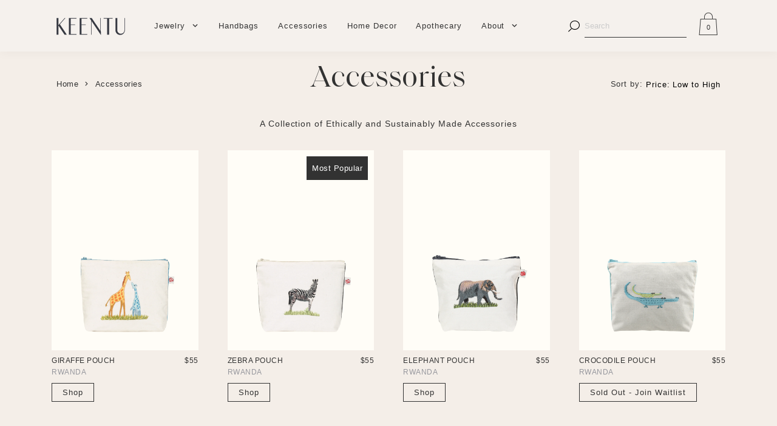

--- FILE ---
content_type: text/html; charset=utf-8
request_url: https://www.keentu.com/collections/accessories?page=1
body_size: 28198
content:
<!DOCTYPE html><html class="no-js" lang="en"><head><meta name="facebook-domain-verification" content="bhbx6t6rqz7uxllbs1vscbeh8mhfy5" /><meta name="google-site-verification" content="V1gYx7eTBsVwU02IJPEZAb4hTAIEOnYWc_76Tvwf1FU" /><meta name="google-site-verification" content="DA34LFAHu_xTjDet814StDYRdgg6ZFeP8XvfLn5bDZE" /><meta name="google-site-verification" content="5iTXdBwJUz8f1DjKQMVl_iWW67wc8GowH4NcwAVhTXc" /> <meta charset="utf-8" /><meta http-equiv="X-UA-Compatible" content="IE=edge,chrome=1" /><link rel="shortcut icon" href="//www.keentu.com/cdn/shop/files/favicon_32x32.png?v=1613727227" type="image/png" /> <title> Accessories &ndash; KEENTU</title><meta name="description" content="A Collection of Ethically and Sustainably Made Accessories" />  <meta property="og:site_name" content="KEENTU"><meta property="og:url" content="https://www.keentu.com/collections/accessories"><meta property="og:title" content="Accessories"><meta property="og:type" content="product.group"><meta property="og:description" content="A Collection of Ethically and Sustainably Made Accessories"><meta property="og:image" content="http://www.keentu.com/cdn/shop/collections/photo_accessories_1200x1200.png?v=1603983692"><meta property="og:image:secure_url" content="https://www.keentu.com/cdn/shop/collections/photo_accessories_1200x1200.png?v=1603983692"><meta name="twitter:card" content="summary_large_image"><meta name="twitter:title" content="Accessories"><meta name="twitter:description" content="A Collection of Ethically and Sustainably Made Accessories"><link rel="canonical" href="https://www.keentu.com/collections/accessories" /><meta name="viewport" content="width=device-width,initial-scale=1,shrink-to-fit=no" /><meta name="theme-color" content="#1f2021" /><link rel="preconnect" href="https://fonts.gstatic.com"> <style>@font-face {font-family: "Saol Display Regular";src: url("//www.keentu.com/cdn/shop/t/34/assets/onlinewebfonts.eot?v=83601194213020257731642568225"); /* IE9*/src: url("//www.keentu.com/cdn/shop/t/34/assets/onlinewebfonts.eot?#iefix") format("embedded-opentype"), /* IE6-IE8 */url("//www.keentu.com/cdn/shop/t/34/assets/onlinewebfonts.woff2?v=48899691520551692641642568227") format("woff2"), /* chrome firefox */url("//www.keentu.com/cdn/shop/t/34/assets/onlinewebfonts.woff?v=61207623347412862431642568227") format("woff"), /* chrome firefox */url("//www.keentu.com/cdn/shop/t/34/assets/onlinewebfonts.ttf?v=181792198875411032061642568226") format("truetype"), /* chrome firefox opera Safari, Android, iOS 4.2+*/url("//www.keentu.com/cdn/shop/t/34/assets/onlinewebfonts.svg#Saol Display Regular") format("svg"); /* iOS 4.1- */font-display:swap;}</style><link href="//www.keentu.com/cdn/shop/t/34/assets/app.css?v=43901010964013211311652687075" rel="stylesheet" type="text/css" media="all"/><link href="//www.keentu.com/cdn/shop/t/34/assets/style.css?v=151100241726007659301653393683" rel="stylesheet" type="text/css" media="none" onload="if(media!='all')media='all'"/> <script> window.theme = window.theme || {}; theme.strings = { zoomClose: "Close (Esc)", zoomPrev: "Previous (Left arrow key)", zoomNext: "Next (Right arrow key)", moneyFormat: "${{amount_no_decimals}}", addressError: "Error looking up that address", addressNoResults: "No results for that address", addressQueryLimit: "You have exceeded the Google API usage limit. Consider upgrading to a \u003ca href=\"https:\/\/developers.google.com\/maps\/premium\/usage-limits\"\u003ePremium Plan\u003c\/a\u003e.", authError: "There was a problem authenticating your Google Maps account.", cartEmpty: "Your cart is currently empty.", cartCookie: "Enable cookies to use the shopping cart", cartSavings: "You're saving [savings]", productSlideLabel: "Slide [slide_number] of [slide_max]." }; theme.settings = { cartType: "drawer", gridType: null };</script><script>window.performance && window.performance.mark && window.performance.mark('shopify.content_for_header.start');</script><meta name="facebook-domain-verification" content="qmuwiyewaoscc6b4xf3op0zo608gz7"><meta id="shopify-digital-wallet" name="shopify-digital-wallet" content="/26981040233/digital_wallets/dialog"><meta name="shopify-checkout-api-token" content="0919c8a38f8653cf12dff869e0f275fd"><meta id="in-context-paypal-metadata" data-shop-id="26981040233" data-venmo-supported="false" data-environment="production" data-locale="en_US" data-paypal-v4="true" data-currency="USD"><link rel="alternate" type="application/atom+xml" title="Feed" href="/collections/accessories.atom" /><link rel="alternate" type="application/json+oembed" href="https://www.keentu.com/collections/accessories.oembed"><script async="async" src="/checkouts/internal/preloads.js?locale=en-US"></script><link rel="preconnect" href="https://shop.app" crossorigin="anonymous"><script async="async" src="https://shop.app/checkouts/internal/preloads.js?locale=en-US&shop_id=26981040233" crossorigin="anonymous"></script><script id="apple-pay-shop-capabilities" type="application/json">{"shopId":26981040233,"countryCode":"US","currencyCode":"USD","merchantCapabilities":["supports3DS"],"merchantId":"gid:\/\/shopify\/Shop\/26981040233","merchantName":"KEENTU","requiredBillingContactFields":["postalAddress","email"],"requiredShippingContactFields":["postalAddress","email"],"shippingType":"shipping","supportedNetworks":["visa","masterCard","amex","discover","elo","jcb"],"total":{"type":"pending","label":"KEENTU","amount":"1.00"},"shopifyPaymentsEnabled":true,"supportsSubscriptions":true}</script><script id="shopify-features" type="application/json">{"accessToken":"0919c8a38f8653cf12dff869e0f275fd","betas":["rich-media-storefront-analytics"],"domain":"www.keentu.com","predictiveSearch":true,"shopId":26981040233,"locale":"en"}</script><script>var Shopify = Shopify || {}; Shopify.shop = "keentu.myshopify.com"; Shopify.locale = "en"; Shopify.currency = {"active":"USD","rate":"1.0"}; Shopify.country = "US"; Shopify.theme = {"name":"working-nivara-live-19\/01\/2022","id":122250854500,"schema_name":"Brooklyn","schema_version":"17.0.4","theme_store_id":730,"role":"main"}; Shopify.theme.handle = "null"; Shopify.theme.style = {"id":null,"handle":null}; Shopify.cdnHost = "www.keentu.com/cdn"; Shopify.routes = Shopify.routes || {}; Shopify.routes.root = "/";</script><script type="module">!function(o){(o.Shopify=o.Shopify||{}).modules=!0}(window);</script><script>!function(o){function n(){var o=[];function n(){o.push(Array.prototype.slice.apply(arguments))}return n.q=o,n}var t=o.Shopify=o.Shopify||{};t.loadFeatures=n(),t.autoloadFeatures=n()}(window);</script><script> window.ShopifyPay = window.ShopifyPay || {}; window.ShopifyPay.apiHost = "shop.app\/pay"; window.ShopifyPay.redirectState = null;</script><script id="shop-js-analytics" type="application/json">{"pageType":"collection"}</script><script defer="defer" async type="module" src="//www.keentu.com/cdn/shopifycloud/shop-js/modules/v2/client.init-shop-cart-sync_BT-GjEfc.en.esm.js"></script><script defer="defer" async type="module" src="//www.keentu.com/cdn/shopifycloud/shop-js/modules/v2/chunk.common_D58fp_Oc.esm.js"></script><script defer="defer" async type="module" src="//www.keentu.com/cdn/shopifycloud/shop-js/modules/v2/chunk.modal_xMitdFEc.esm.js"></script><script type="module"> await import("//www.keentu.com/cdn/shopifycloud/shop-js/modules/v2/client.init-shop-cart-sync_BT-GjEfc.en.esm.js"); await import("//www.keentu.com/cdn/shopifycloud/shop-js/modules/v2/chunk.common_D58fp_Oc.esm.js"); await import("//www.keentu.com/cdn/shopifycloud/shop-js/modules/v2/chunk.modal_xMitdFEc.esm.js"); window.Shopify.SignInWithShop?.initShopCartSync?.({"fedCMEnabled":true,"windoidEnabled":true});</script><script> window.Shopify = window.Shopify || {}; if (!window.Shopify.featureAssets) window.Shopify.featureAssets = {}; window.Shopify.featureAssets['shop-js'] = {"shop-cart-sync":["modules/v2/client.shop-cart-sync_DZOKe7Ll.en.esm.js","modules/v2/chunk.common_D58fp_Oc.esm.js","modules/v2/chunk.modal_xMitdFEc.esm.js"],"init-fed-cm":["modules/v2/client.init-fed-cm_B6oLuCjv.en.esm.js","modules/v2/chunk.common_D58fp_Oc.esm.js","modules/v2/chunk.modal_xMitdFEc.esm.js"],"shop-cash-offers":["modules/v2/client.shop-cash-offers_D2sdYoxE.en.esm.js","modules/v2/chunk.common_D58fp_Oc.esm.js","modules/v2/chunk.modal_xMitdFEc.esm.js"],"shop-login-button":["modules/v2/client.shop-login-button_QeVjl5Y3.en.esm.js","modules/v2/chunk.common_D58fp_Oc.esm.js","modules/v2/chunk.modal_xMitdFEc.esm.js"],"pay-button":["modules/v2/client.pay-button_DXTOsIq6.en.esm.js","modules/v2/chunk.common_D58fp_Oc.esm.js","modules/v2/chunk.modal_xMitdFEc.esm.js"],"shop-button":["modules/v2/client.shop-button_DQZHx9pm.en.esm.js","modules/v2/chunk.common_D58fp_Oc.esm.js","modules/v2/chunk.modal_xMitdFEc.esm.js"],"avatar":["modules/v2/client.avatar_BTnouDA3.en.esm.js"],"init-windoid":["modules/v2/client.init-windoid_CR1B-cfM.en.esm.js","modules/v2/chunk.common_D58fp_Oc.esm.js","modules/v2/chunk.modal_xMitdFEc.esm.js"],"init-shop-for-new-customer-accounts":["modules/v2/client.init-shop-for-new-customer-accounts_C_vY_xzh.en.esm.js","modules/v2/client.shop-login-button_QeVjl5Y3.en.esm.js","modules/v2/chunk.common_D58fp_Oc.esm.js","modules/v2/chunk.modal_xMitdFEc.esm.js"],"init-shop-email-lookup-coordinator":["modules/v2/client.init-shop-email-lookup-coordinator_BI7n9ZSv.en.esm.js","modules/v2/chunk.common_D58fp_Oc.esm.js","modules/v2/chunk.modal_xMitdFEc.esm.js"],"init-shop-cart-sync":["modules/v2/client.init-shop-cart-sync_BT-GjEfc.en.esm.js","modules/v2/chunk.common_D58fp_Oc.esm.js","modules/v2/chunk.modal_xMitdFEc.esm.js"],"shop-toast-manager":["modules/v2/client.shop-toast-manager_DiYdP3xc.en.esm.js","modules/v2/chunk.common_D58fp_Oc.esm.js","modules/v2/chunk.modal_xMitdFEc.esm.js"],"init-customer-accounts":["modules/v2/client.init-customer-accounts_D9ZNqS-Q.en.esm.js","modules/v2/client.shop-login-button_QeVjl5Y3.en.esm.js","modules/v2/chunk.common_D58fp_Oc.esm.js","modules/v2/chunk.modal_xMitdFEc.esm.js"],"init-customer-accounts-sign-up":["modules/v2/client.init-customer-accounts-sign-up_iGw4briv.en.esm.js","modules/v2/client.shop-login-button_QeVjl5Y3.en.esm.js","modules/v2/chunk.common_D58fp_Oc.esm.js","modules/v2/chunk.modal_xMitdFEc.esm.js"],"shop-follow-button":["modules/v2/client.shop-follow-button_CqMgW2wH.en.esm.js","modules/v2/chunk.common_D58fp_Oc.esm.js","modules/v2/chunk.modal_xMitdFEc.esm.js"],"checkout-modal":["modules/v2/client.checkout-modal_xHeaAweL.en.esm.js","modules/v2/chunk.common_D58fp_Oc.esm.js","modules/v2/chunk.modal_xMitdFEc.esm.js"],"shop-login":["modules/v2/client.shop-login_D91U-Q7h.en.esm.js","modules/v2/chunk.common_D58fp_Oc.esm.js","modules/v2/chunk.modal_xMitdFEc.esm.js"],"lead-capture":["modules/v2/client.lead-capture_BJmE1dJe.en.esm.js","modules/v2/chunk.common_D58fp_Oc.esm.js","modules/v2/chunk.modal_xMitdFEc.esm.js"],"payment-terms":["modules/v2/client.payment-terms_Ci9AEqFq.en.esm.js","modules/v2/chunk.common_D58fp_Oc.esm.js","modules/v2/chunk.modal_xMitdFEc.esm.js"]};</script><script>(function() { var isLoaded = false; function asyncLoad() { if (isLoaded) return; isLoaded = true; var urls = ["https:\/\/keentu.myshopify.com\/apps\/vig\/liquid_factory\/scripttag.js?shop=keentu.myshopify.com","\/\/cool-image-magnifier.product-image-zoom.com\/js\/core\/main.min.js?timestamp=1652342202\u0026shop=keentu.myshopify.com","https:\/\/cdn.shopify.com\/s\/files\/1\/0269\/8104\/0233\/t\/34\/assets\/subscribe-it.js?v=1683391641\u0026shop=keentu.myshopify.com","https:\/\/static.klaviyo.com\/onsite\/js\/RCaZ9v\/klaviyo.js?company_id=RCaZ9v\u0026shop=keentu.myshopify.com"]; for (var i = 0; i < urls.length; i++) { var s = document.createElement('script'); s.type = 'text/javascript'; s.async = true; s.src = urls[i]; var x = document.getElementsByTagName('script')[0]; x.parentNode.insertBefore(s, x); } }; if(window.attachEvent) { window.attachEvent('onload', asyncLoad); } else { window.addEventListener('load', asyncLoad, false); } })();</script><script id="__st">var __st={"a":26981040233,"offset":-18000,"reqid":"2b829f1d-1c50-49c9-945b-6290e171e0f5-1769083643","pageurl":"www.keentu.com\/collections\/accessories?page=1","u":"f3514aa0d8f8","p":"collection","rtyp":"collection","rid":173641334884};</script><script>window.ShopifyPaypalV4VisibilityTracking = true;</script><script id="captcha-bootstrap">!function(){'use strict';const t='contact',e='account',n='new_comment',o=[[t,t],['blogs',n],['comments',n],[t,'customer']],c=[[e,'customer_login'],[e,'guest_login'],[e,'recover_customer_password'],[e,'create_customer']],r=t=>t.map((([t,e])=>`form[action*='/${t}']:not([data-nocaptcha='true']) input[name='form_type'][value='${e}']`)).join(','),a=t=>()=>t?[...document.querySelectorAll(t)].map((t=>t.form)):[];function s(){const t=[...o],e=r(t);return a(e)}const i='password',u='form_key',d=['recaptcha-v3-token','g-recaptcha-response','h-captcha-response',i],f=()=>{try{return window.sessionStorage}catch{return}},m='__shopify_v',_=t=>t.elements[u];function p(t,e,n=!1){try{const o=window.sessionStorage,c=JSON.parse(o.getItem(e)),{data:r}=function(t){const{data:e,action:n}=t;return t[m]||n?{data:e,action:n}:{data:t,action:n}}(c);for(const[e,n]of Object.entries(r))t.elements[e]&&(t.elements[e].value=n);n&&o.removeItem(e)}catch(o){console.error('form repopulation failed',{error:o})}}const l='form_type',E='cptcha';function T(t){t.dataset[E]=!0}const w=window,h=w.document,L='Shopify',v='ce_forms',y='captcha';let A=!1;((t,e)=>{const n=(g='f06e6c50-85a8-45c8-87d0-21a2b65856fe',I='https://cdn.shopify.com/shopifycloud/storefront-forms-hcaptcha/ce_storefront_forms_captcha_hcaptcha.v1.5.2.iife.js',D={infoText:'Protected by hCaptcha',privacyText:'Privacy',termsText:'Terms'},(t,e,n)=>{const o=w[L][v],c=o.bindForm;if(c)return c(t,g,e,D).then(n);var r;o.q.push([[t,g,e,D],n]),r=I,A||(h.body.append(Object.assign(h.createElement('script'),{id:'captcha-provider',async:!0,src:r})),A=!0)});var g,I,D;w[L]=w[L]||{},w[L][v]=w[L][v]||{},w[L][v].q=[],w[L][y]=w[L][y]||{},w[L][y].protect=function(t,e){n(t,void 0,e),T(t)},Object.freeze(w[L][y]),function(t,e,n,w,h,L){const[v,y,A,g]=function(t,e,n){const i=e?o:[],u=t?c:[],d=[...i,...u],f=r(d),m=r(i),_=r(d.filter((([t,e])=>n.includes(e))));return[a(f),a(m),a(_),s()]}(w,h,L),I=t=>{const e=t.target;return e instanceof HTMLFormElement?e:e&&e.form},D=t=>v().includes(t);t.addEventListener('submit',(t=>{const e=I(t);if(!e)return;const n=D(e)&&!e.dataset.hcaptchaBound&&!e.dataset.recaptchaBound,o=_(e),c=g().includes(e)&&(!o||!o.value);(n||c)&&t.preventDefault(),c&&!n&&(function(t){try{if(!f())return;!function(t){const e=f();if(!e)return;const n=_(t);if(!n)return;const o=n.value;o&&e.removeItem(o)}(t);const e=Array.from(Array(32),(()=>Math.random().toString(36)[2])).join('');!function(t,e){_(t)||t.append(Object.assign(document.createElement('input'),{type:'hidden',name:u})),t.elements[u].value=e}(t,e),function(t,e){const n=f();if(!n)return;const o=[...t.querySelectorAll(`input[type='${i}']`)].map((({name:t})=>t)),c=[...d,...o],r={};for(const[a,s]of new FormData(t).entries())c.includes(a)||(r[a]=s);n.setItem(e,JSON.stringify({[m]:1,action:t.action,data:r}))}(t,e)}catch(e){console.error('failed to persist form',e)}}(e),e.submit())}));const S=(t,e)=>{t&&!t.dataset[E]&&(n(t,e.some((e=>e===t))),T(t))};for(const o of['focusin','change'])t.addEventListener(o,(t=>{const e=I(t);D(e)&&S(e,y())}));const B=e.get('form_key'),M=e.get(l),P=B&&M;t.addEventListener('DOMContentLoaded',(()=>{const t=y();if(P)for(const e of t)e.elements[l].value===M&&p(e,B);[...new Set([...A(),...v().filter((t=>'true'===t.dataset.shopifyCaptcha))])].forEach((e=>S(e,t)))}))}(h,new URLSearchParams(w.location.search),n,t,e,['guest_login'])})(!0,!0)}();</script><script integrity="sha256-4kQ18oKyAcykRKYeNunJcIwy7WH5gtpwJnB7kiuLZ1E=" data-source-attribution="shopify.loadfeatures" defer="defer" src="//www.keentu.com/cdn/shopifycloud/storefront/assets/storefront/load_feature-a0a9edcb.js" crossorigin="anonymous"></script><script crossorigin="anonymous" defer="defer" src="//www.keentu.com/cdn/shopifycloud/storefront/assets/shopify_pay/storefront-65b4c6d7.js?v=20250812"></script><script data-source-attribution="shopify.dynamic_checkout.dynamic.init">var Shopify=Shopify||{};Shopify.PaymentButton=Shopify.PaymentButton||{isStorefrontPortableWallets:!0,init:function(){window.Shopify.PaymentButton.init=function(){};var t=document.createElement("script");t.src="https://www.keentu.com/cdn/shopifycloud/portable-wallets/latest/portable-wallets.en.js",t.type="module",document.head.appendChild(t)}};</script><script data-source-attribution="shopify.dynamic_checkout.buyer_consent"> function portableWalletsHideBuyerConsent(e){var t=document.getElementById("shopify-buyer-consent"),n=document.getElementById("shopify-subscription-policy-button");t&&n&&(t.classList.add("hidden"),t.setAttribute("aria-hidden","true"),n.removeEventListener("click",e))}function portableWalletsShowBuyerConsent(e){var t=document.getElementById("shopify-buyer-consent"),n=document.getElementById("shopify-subscription-policy-button");t&&n&&(t.classList.remove("hidden"),t.removeAttribute("aria-hidden"),n.addEventListener("click",e))}window.Shopify?.PaymentButton&&(window.Shopify.PaymentButton.hideBuyerConsent=portableWalletsHideBuyerConsent,window.Shopify.PaymentButton.showBuyerConsent=portableWalletsShowBuyerConsent);</script><script data-source-attribution="shopify.dynamic_checkout.cart.bootstrap">document.addEventListener("DOMContentLoaded",(function(){function t(){return document.querySelector("shopify-accelerated-checkout-cart, shopify-accelerated-checkout")}if(t())Shopify.PaymentButton.init();else{new MutationObserver((function(e,n){t()&&(Shopify.PaymentButton.init(),n.disconnect())})).observe(document.body,{childList:!0,subtree:!0})}}));</script><script>window.performance && window.performance.mark && window.performance.mark('shopify.content_for_header.end');</script><link href="https://owlcarousel2.github.io/OwlCarousel2/assets/owlcarousel/assets/owl.carousel.min.css" rel="stylesheet"><link href="https://owlcarousel2.github.io/OwlCarousel2/assets/owlcarousel/assets/owl.theme.default.min.css" rel="stylesheet"><script src="https://owlcarousel2.github.io/OwlCarousel2/assets/vendors/jquery.min.js"></script><script src="https://owlcarousel2.github.io/OwlCarousel2/assets/owlcarousel/owl.carousel.js"></script><link href="https://monorail-edge.shopifysvc.com" rel="dns-prefetch">
<script>(function(){if ("sendBeacon" in navigator && "performance" in window) {try {var session_token_from_headers = performance.getEntriesByType('navigation')[0].serverTiming.find(x => x.name == '_s').description;} catch {var session_token_from_headers = undefined;}var session_cookie_matches = document.cookie.match(/_shopify_s=([^;]*)/);var session_token_from_cookie = session_cookie_matches && session_cookie_matches.length === 2 ? session_cookie_matches[1] : "";var session_token = session_token_from_headers || session_token_from_cookie || "";function handle_abandonment_event(e) {var entries = performance.getEntries().filter(function(entry) {return /monorail-edge.shopifysvc.com/.test(entry.name);});if (!window.abandonment_tracked && entries.length === 0) {window.abandonment_tracked = true;var currentMs = Date.now();var navigation_start = performance.timing.navigationStart;var payload = {shop_id: 26981040233,url: window.location.href,navigation_start,duration: currentMs - navigation_start,session_token,page_type: "collection"};window.navigator.sendBeacon("https://monorail-edge.shopifysvc.com/v1/produce", JSON.stringify({schema_id: "online_store_buyer_site_abandonment/1.1",payload: payload,metadata: {event_created_at_ms: currentMs,event_sent_at_ms: currentMs}}));}}window.addEventListener('pagehide', handle_abandonment_event);}}());</script>
<script id="web-pixels-manager-setup">(function e(e,d,r,n,o){if(void 0===o&&(o={}),!Boolean(null===(a=null===(i=window.Shopify)||void 0===i?void 0:i.analytics)||void 0===a?void 0:a.replayQueue)){var i,a;window.Shopify=window.Shopify||{};var t=window.Shopify;t.analytics=t.analytics||{};var s=t.analytics;s.replayQueue=[],s.publish=function(e,d,r){return s.replayQueue.push([e,d,r]),!0};try{self.performance.mark("wpm:start")}catch(e){}var l=function(){var e={modern:/Edge?\/(1{2}[4-9]|1[2-9]\d|[2-9]\d{2}|\d{4,})\.\d+(\.\d+|)|Firefox\/(1{2}[4-9]|1[2-9]\d|[2-9]\d{2}|\d{4,})\.\d+(\.\d+|)|Chrom(ium|e)\/(9{2}|\d{3,})\.\d+(\.\d+|)|(Maci|X1{2}).+ Version\/(15\.\d+|(1[6-9]|[2-9]\d|\d{3,})\.\d+)([,.]\d+|)( \(\w+\)|)( Mobile\/\w+|) Safari\/|Chrome.+OPR\/(9{2}|\d{3,})\.\d+\.\d+|(CPU[ +]OS|iPhone[ +]OS|CPU[ +]iPhone|CPU IPhone OS|CPU iPad OS)[ +]+(15[._]\d+|(1[6-9]|[2-9]\d|\d{3,})[._]\d+)([._]\d+|)|Android:?[ /-](13[3-9]|1[4-9]\d|[2-9]\d{2}|\d{4,})(\.\d+|)(\.\d+|)|Android.+Firefox\/(13[5-9]|1[4-9]\d|[2-9]\d{2}|\d{4,})\.\d+(\.\d+|)|Android.+Chrom(ium|e)\/(13[3-9]|1[4-9]\d|[2-9]\d{2}|\d{4,})\.\d+(\.\d+|)|SamsungBrowser\/([2-9]\d|\d{3,})\.\d+/,legacy:/Edge?\/(1[6-9]|[2-9]\d|\d{3,})\.\d+(\.\d+|)|Firefox\/(5[4-9]|[6-9]\d|\d{3,})\.\d+(\.\d+|)|Chrom(ium|e)\/(5[1-9]|[6-9]\d|\d{3,})\.\d+(\.\d+|)([\d.]+$|.*Safari\/(?![\d.]+ Edge\/[\d.]+$))|(Maci|X1{2}).+ Version\/(10\.\d+|(1[1-9]|[2-9]\d|\d{3,})\.\d+)([,.]\d+|)( \(\w+\)|)( Mobile\/\w+|) Safari\/|Chrome.+OPR\/(3[89]|[4-9]\d|\d{3,})\.\d+\.\d+|(CPU[ +]OS|iPhone[ +]OS|CPU[ +]iPhone|CPU IPhone OS|CPU iPad OS)[ +]+(10[._]\d+|(1[1-9]|[2-9]\d|\d{3,})[._]\d+)([._]\d+|)|Android:?[ /-](13[3-9]|1[4-9]\d|[2-9]\d{2}|\d{4,})(\.\d+|)(\.\d+|)|Mobile Safari.+OPR\/([89]\d|\d{3,})\.\d+\.\d+|Android.+Firefox\/(13[5-9]|1[4-9]\d|[2-9]\d{2}|\d{4,})\.\d+(\.\d+|)|Android.+Chrom(ium|e)\/(13[3-9]|1[4-9]\d|[2-9]\d{2}|\d{4,})\.\d+(\.\d+|)|Android.+(UC? ?Browser|UCWEB|U3)[ /]?(15\.([5-9]|\d{2,})|(1[6-9]|[2-9]\d|\d{3,})\.\d+)\.\d+|SamsungBrowser\/(5\.\d+|([6-9]|\d{2,})\.\d+)|Android.+MQ{2}Browser\/(14(\.(9|\d{2,})|)|(1[5-9]|[2-9]\d|\d{3,})(\.\d+|))(\.\d+|)|K[Aa][Ii]OS\/(3\.\d+|([4-9]|\d{2,})\.\d+)(\.\d+|)/},d=e.modern,r=e.legacy,n=navigator.userAgent;return n.match(d)?"modern":n.match(r)?"legacy":"unknown"}(),u="modern"===l?"modern":"legacy",c=(null!=n?n:{modern:"",legacy:""})[u],f=function(e){return[e.baseUrl,"/wpm","/b",e.hashVersion,"modern"===e.buildTarget?"m":"l",".js"].join("")}({baseUrl:d,hashVersion:r,buildTarget:u}),m=function(e){var d=e.version,r=e.bundleTarget,n=e.surface,o=e.pageUrl,i=e.monorailEndpoint;return{emit:function(e){var a=e.status,t=e.errorMsg,s=(new Date).getTime(),l=JSON.stringify({metadata:{event_sent_at_ms:s},events:[{schema_id:"web_pixels_manager_load/3.1",payload:{version:d,bundle_target:r,page_url:o,status:a,surface:n,error_msg:t},metadata:{event_created_at_ms:s}}]});if(!i)return console&&console.warn&&console.warn("[Web Pixels Manager] No Monorail endpoint provided, skipping logging."),!1;try{return self.navigator.sendBeacon.bind(self.navigator)(i,l)}catch(e){}var u=new XMLHttpRequest;try{return u.open("POST",i,!0),u.setRequestHeader("Content-Type","text/plain"),u.send(l),!0}catch(e){return console&&console.warn&&console.warn("[Web Pixels Manager] Got an unhandled error while logging to Monorail."),!1}}}}({version:r,bundleTarget:l,surface:e.surface,pageUrl:self.location.href,monorailEndpoint:e.monorailEndpoint});try{o.browserTarget=l,function(e){var d=e.src,r=e.async,n=void 0===r||r,o=e.onload,i=e.onerror,a=e.sri,t=e.scriptDataAttributes,s=void 0===t?{}:t,l=document.createElement("script"),u=document.querySelector("head"),c=document.querySelector("body");if(l.async=n,l.src=d,a&&(l.integrity=a,l.crossOrigin="anonymous"),s)for(var f in s)if(Object.prototype.hasOwnProperty.call(s,f))try{l.dataset[f]=s[f]}catch(e){}if(o&&l.addEventListener("load",o),i&&l.addEventListener("error",i),u)u.appendChild(l);else{if(!c)throw new Error("Did not find a head or body element to append the script");c.appendChild(l)}}({src:f,async:!0,onload:function(){if(!function(){var e,d;return Boolean(null===(d=null===(e=window.Shopify)||void 0===e?void 0:e.analytics)||void 0===d?void 0:d.initialized)}()){var d=window.webPixelsManager.init(e)||void 0;if(d){var r=window.Shopify.analytics;r.replayQueue.forEach((function(e){var r=e[0],n=e[1],o=e[2];d.publishCustomEvent(r,n,o)})),r.replayQueue=[],r.publish=d.publishCustomEvent,r.visitor=d.visitor,r.initialized=!0}}},onerror:function(){return m.emit({status:"failed",errorMsg:"".concat(f," has failed to load")})},sri:function(e){var d=/^sha384-[A-Za-z0-9+/=]+$/;return"string"==typeof e&&d.test(e)}(c)?c:"",scriptDataAttributes:o}),m.emit({status:"loading"})}catch(e){m.emit({status:"failed",errorMsg:(null==e?void 0:e.message)||"Unknown error"})}}})({shopId: 26981040233,storefrontBaseUrl: "https://www.keentu.com",extensionsBaseUrl: "https://extensions.shopifycdn.com/cdn/shopifycloud/web-pixels-manager",monorailEndpoint: "https://monorail-edge.shopifysvc.com/unstable/produce_batch",surface: "storefront-renderer",enabledBetaFlags: ["2dca8a86"],webPixelsConfigList: [{"id":"116195428","configuration":"{\"pixel_id\":\"507595083595348\",\"pixel_type\":\"facebook_pixel\",\"metaapp_system_user_token\":\"-\"}","eventPayloadVersion":"v1","runtimeContext":"OPEN","scriptVersion":"ca16bc87fe92b6042fbaa3acc2fbdaa6","type":"APP","apiClientId":2329312,"privacyPurposes":["ANALYTICS","MARKETING","SALE_OF_DATA"],"dataSharingAdjustments":{"protectedCustomerApprovalScopes":["read_customer_address","read_customer_email","read_customer_name","read_customer_personal_data","read_customer_phone"]}},{"id":"77267044","eventPayloadVersion":"v1","runtimeContext":"LAX","scriptVersion":"1","type":"CUSTOM","privacyPurposes":["ANALYTICS"],"name":"Google Analytics tag (migrated)"},{"id":"shopify-app-pixel","configuration":"{}","eventPayloadVersion":"v1","runtimeContext":"STRICT","scriptVersion":"0450","apiClientId":"shopify-pixel","type":"APP","privacyPurposes":["ANALYTICS","MARKETING"]},{"id":"shopify-custom-pixel","eventPayloadVersion":"v1","runtimeContext":"LAX","scriptVersion":"0450","apiClientId":"shopify-pixel","type":"CUSTOM","privacyPurposes":["ANALYTICS","MARKETING"]}],isMerchantRequest: false,initData: {"shop":{"name":"KEENTU","paymentSettings":{"currencyCode":"USD"},"myshopifyDomain":"keentu.myshopify.com","countryCode":"US","storefrontUrl":"https:\/\/www.keentu.com"},"customer":null,"cart":null,"checkout":null,"productVariants":[],"purchasingCompany":null},},"https://www.keentu.com/cdn","fcfee988w5aeb613cpc8e4bc33m6693e112",{"modern":"","legacy":""},{"shopId":"26981040233","storefrontBaseUrl":"https:\/\/www.keentu.com","extensionBaseUrl":"https:\/\/extensions.shopifycdn.com\/cdn\/shopifycloud\/web-pixels-manager","surface":"storefront-renderer","enabledBetaFlags":"[\"2dca8a86\"]","isMerchantRequest":"false","hashVersion":"fcfee988w5aeb613cpc8e4bc33m6693e112","publish":"custom","events":"[[\"page_viewed\",{}],[\"collection_viewed\",{\"collection\":{\"id\":\"173641334884\",\"title\":\"Accessories\",\"productVariants\":[{\"price\":{\"amount\":55.0,\"currencyCode\":\"USD\"},\"product\":{\"title\":\"Giraffe Pouch\",\"vendor\":\"Ibaba\",\"id\":\"4856323178596\",\"untranslatedTitle\":\"Giraffe Pouch\",\"url\":\"\/products\/giraffe-pouch\",\"type\":\"Accessories\"},\"id\":\"32965587599460\",\"image\":{\"src\":\"\/\/www.keentu.com\/cdn\/shop\/products\/giraffe-pouch-accessories-16615317569636.png?v=1611077214\"},\"sku\":\"81\",\"title\":\"Cotton\",\"untranslatedTitle\":\"Cotton\"},{\"price\":{\"amount\":55.0,\"currencyCode\":\"USD\"},\"product\":{\"title\":\"Zebra Pouch\",\"vendor\":\"Ibaba\",\"id\":\"4856323375204\",\"untranslatedTitle\":\"Zebra Pouch\",\"url\":\"\/products\/zebra-pouch\",\"type\":\"Accessories\"},\"id\":\"32965587927140\",\"image\":{\"src\":\"\/\/www.keentu.com\/cdn\/shop\/products\/zebra-pouch-accessories-16615293354084.png?v=1611082661\"},\"sku\":\"85\",\"title\":\"Cotton\",\"untranslatedTitle\":\"Cotton\"},{\"price\":{\"amount\":55.0,\"currencyCode\":\"USD\"},\"product\":{\"title\":\"Elephant Pouch\",\"vendor\":\"Ibaba\",\"id\":\"6586907394148\",\"untranslatedTitle\":\"Elephant Pouch\",\"url\":\"\/products\/elephant-pouch\",\"type\":\"Accessories\"},\"id\":\"39383416995940\",\"image\":{\"src\":\"\/\/www.keentu.com\/cdn\/shop\/products\/DEC68B_01_01.png?v=1633447851\"},\"sku\":\"10290\",\"title\":\"Default Title\",\"untranslatedTitle\":\"Default Title\"},{\"price\":{\"amount\":55.0,\"currencyCode\":\"USD\"},\"product\":{\"title\":\"Crocodile Pouch\",\"vendor\":\"Ibaba\",\"id\":\"6639726264420\",\"untranslatedTitle\":\"Crocodile Pouch\",\"url\":\"\/products\/crocodile-pouch\",\"type\":\"Accessories\"},\"id\":\"39558935281764\",\"image\":{\"src\":\"\/\/www.keentu.com\/cdn\/shop\/products\/9C9A1B_01_01.png?v=1638394659\"},\"sku\":\"86\",\"title\":\"Cotton\",\"untranslatedTitle\":\"Cotton\"},{\"price\":{\"amount\":55.0,\"currencyCode\":\"USD\"},\"product\":{\"title\":\"Flamingo Pouch\",\"vendor\":\"Ibaba\",\"id\":\"6641580965988\",\"untranslatedTitle\":\"Flamingo Pouch\",\"url\":\"\/products\/flamingo-pouch\",\"type\":\"Accessories\"},\"id\":\"39567914401892\",\"image\":{\"src\":\"\/\/www.keentu.com\/cdn\/shop\/products\/9C9A1B_04_01.png?v=1638732746\"},\"sku\":\"82\",\"title\":\"Cotton\",\"untranslatedTitle\":\"Cotton\"},{\"price\":{\"amount\":55.0,\"currencyCode\":\"USD\"},\"product\":{\"title\":\"Owl Eyes Pouch\",\"vendor\":\"Ibaba\",\"id\":\"6641590894692\",\"untranslatedTitle\":\"Owl Eyes Pouch\",\"url\":\"\/products\/owl-eyes-pouch\",\"type\":\"Accessories\"},\"id\":\"39567928688740\",\"image\":{\"src\":\"\/\/www.keentu.com\/cdn\/shop\/products\/9C9A1B_03_01.png?v=1638733445\"},\"sku\":\"10434\",\"title\":\"Default Title\",\"untranslatedTitle\":\"Default Title\"},{\"price\":{\"amount\":63.0,\"currencyCode\":\"USD\"},\"product\":{\"title\":\"Pink Leopard Pouch\",\"vendor\":\"Ibaba\",\"id\":\"6641591910500\",\"untranslatedTitle\":\"Pink Leopard Pouch\",\"url\":\"\/products\/pink-leopard-pouch\",\"type\":\"Accessories\"},\"id\":\"39567932489828\",\"image\":{\"src\":\"\/\/www.keentu.com\/cdn\/shop\/products\/9C9A1B_02_01.png?v=1638733665\"},\"sku\":\"10436\",\"title\":\"Default Title\",\"untranslatedTitle\":\"Default Title\"},{\"price\":{\"amount\":32.0,\"currencyCode\":\"USD\"},\"product\":{\"title\":\"Card Wallet\",\"vendor\":\"ENAT\",\"id\":\"4856322621540\",\"untranslatedTitle\":\"Card Wallet\",\"url\":\"\/products\/card-wallet\",\"type\":\"Accessories\"},\"id\":\"32965581013092\",\"image\":{\"src\":\"\/\/www.keentu.com\/cdn\/shop\/products\/card-wallet-accessories-16612874977380.png?v=1611078109\"},\"sku\":\"58\",\"title\":\"Black\",\"untranslatedTitle\":\"Black\"},{\"price\":{\"amount\":120.0,\"currencyCode\":\"USD\"},\"product\":{\"title\":\"Ostrich Shin Card Wallet\",\"vendor\":\"Cape Cobra\",\"id\":\"6581323759716\",\"untranslatedTitle\":\"Ostrich Shin Card Wallet\",\"url\":\"\/products\/ostrich-shin-card-wallet\",\"type\":\"Accessories\"},\"id\":\"39428478697572\",\"image\":{\"src\":\"\/\/www.keentu.com\/cdn\/shop\/products\/7C277B_07_01jr.png?v=1638925435\"},\"sku\":\"145686\",\"title\":\"Green\",\"untranslatedTitle\":\"Green\"},{\"price\":{\"amount\":74.0,\"currencyCode\":\"USD\"},\"product\":{\"title\":\"Money Clip\",\"vendor\":\"Cape Cobra\",\"id\":\"6586908082276\",\"untranslatedTitle\":\"Money Clip\",\"url\":\"\/products\/money-clip\",\"type\":\"Accessories\"},\"id\":\"39383419748452\",\"image\":{\"src\":\"\/\/www.keentu.com\/cdn\/shop\/products\/DEC68B_05_01.png?v=1633447872\"},\"sku\":\"145680\",\"title\":\"Ostrich Semi Quill Brown\",\"untranslatedTitle\":\"Ostrich Semi Quill Brown\"},{\"price\":{\"amount\":315.0,\"currencyCode\":\"USD\"},\"product\":{\"title\":\"Ostrich Shin Billfold Wallet\",\"vendor\":\"Cape Cobra\",\"id\":\"6600560705636\",\"untranslatedTitle\":\"Ostrich Shin Billfold Wallet\",\"url\":\"\/products\/ostrich-shin-billfold-wallet\",\"type\":\"Accessories\"},\"id\":\"39428487446628\",\"image\":{\"src\":\"\/\/www.keentu.com\/cdn\/shop\/products\/7C277B_05_02jr.png?v=1633552005\"},\"sku\":\"145687\",\"title\":\"Brown\",\"untranslatedTitle\":\"Brown\"},{\"price\":{\"amount\":145.0,\"currencyCode\":\"USD\"},\"product\":{\"title\":\"Beaded Bag Strap\",\"vendor\":\"Bush Princess\",\"id\":\"4856321376356\",\"untranslatedTitle\":\"Beaded Bag Strap\",\"url\":\"\/products\/beaded-bag-strap\",\"type\":\"Accessories\"},\"id\":\"39367886307428\",\"image\":{\"src\":\"\/\/www.keentu.com\/cdn\/shop\/products\/beaded-bag-strap-accessories-16622708555876.png?v=1634676267\"},\"sku\":\"10191\",\"title\":\"Black\",\"untranslatedTitle\":\"Black\"}]}}]]"});</script><script>
  window.ShopifyAnalytics = window.ShopifyAnalytics || {};
  window.ShopifyAnalytics.meta = window.ShopifyAnalytics.meta || {};
  window.ShopifyAnalytics.meta.currency = 'USD';
  var meta = {"products":[{"id":4856323178596,"gid":"gid:\/\/shopify\/Product\/4856323178596","vendor":"Ibaba","type":"Accessories","handle":"giraffe-pouch","variants":[{"id":32965587599460,"price":5500,"name":"Giraffe Pouch - Cotton","public_title":"Cotton","sku":"81"}],"remote":false},{"id":4856323375204,"gid":"gid:\/\/shopify\/Product\/4856323375204","vendor":"Ibaba","type":"Accessories","handle":"zebra-pouch","variants":[{"id":32965587927140,"price":5500,"name":"Zebra Pouch - Cotton","public_title":"Cotton","sku":"85"}],"remote":false},{"id":6586907394148,"gid":"gid:\/\/shopify\/Product\/6586907394148","vendor":"Ibaba","type":"Accessories","handle":"elephant-pouch","variants":[{"id":39383416995940,"price":5500,"name":"Elephant Pouch","public_title":null,"sku":"10290"}],"remote":false},{"id":6639726264420,"gid":"gid:\/\/shopify\/Product\/6639726264420","vendor":"Ibaba","type":"Accessories","handle":"crocodile-pouch","variants":[{"id":39558935281764,"price":5500,"name":"Crocodile Pouch - Cotton","public_title":"Cotton","sku":"86"}],"remote":false},{"id":6641580965988,"gid":"gid:\/\/shopify\/Product\/6641580965988","vendor":"Ibaba","type":"Accessories","handle":"flamingo-pouch","variants":[{"id":39567914401892,"price":5500,"name":"Flamingo Pouch - Cotton","public_title":"Cotton","sku":"82"}],"remote":false},{"id":6641590894692,"gid":"gid:\/\/shopify\/Product\/6641590894692","vendor":"Ibaba","type":"Accessories","handle":"owl-eyes-pouch","variants":[{"id":39567928688740,"price":5500,"name":"Owl Eyes Pouch","public_title":null,"sku":"10434"}],"remote":false},{"id":6641591910500,"gid":"gid:\/\/shopify\/Product\/6641591910500","vendor":"Ibaba","type":"Accessories","handle":"pink-leopard-pouch","variants":[{"id":39567932489828,"price":6300,"name":"Pink Leopard Pouch","public_title":null,"sku":"10436"}],"remote":false},{"id":4856322621540,"gid":"gid:\/\/shopify\/Product\/4856322621540","vendor":"ENAT","type":"Accessories","handle":"card-wallet","variants":[{"id":32965581013092,"price":3200,"name":"Card Wallet - Black","public_title":"Black","sku":"58"},{"id":32965580980324,"price":3200,"name":"Card Wallet - Brown","public_title":"Brown","sku":"57"}],"remote":false},{"id":6581323759716,"gid":"gid:\/\/shopify\/Product\/6581323759716","vendor":"Cape Cobra","type":"Accessories","handle":"ostrich-shin-card-wallet","variants":[{"id":39428478697572,"price":12000,"name":"Ostrich Shin Card Wallet - Green","public_title":"Green","sku":"145686"},{"id":39396674404452,"price":12000,"name":"Ostrich Shin Card Wallet - Black","public_title":"Black","sku":"145684"},{"id":39396674601060,"price":12000,"name":"Ostrich Shin Card Wallet - Brown","public_title":"Brown","sku":"10507"}],"remote":false},{"id":6586908082276,"gid":"gid:\/\/shopify\/Product\/6586908082276","vendor":"Cape Cobra","type":"Accessories","handle":"money-clip","variants":[{"id":39383419748452,"price":7400,"name":"Money Clip - Ostrich Semi Quill Brown","public_title":"Ostrich Semi Quill Brown","sku":"145680"},{"id":39383419781220,"price":7400,"name":"Money Clip - Ostrich Semi Quill Black","public_title":"Ostrich Semi Quill Black","sku":"145681"}],"remote":false},{"id":6600560705636,"gid":"gid:\/\/shopify\/Product\/6600560705636","vendor":"Cape Cobra","type":"Accessories","handle":"ostrich-shin-billfold-wallet","variants":[{"id":39428487446628,"price":31500,"name":"Ostrich Shin Billfold Wallet - Brown","public_title":"Brown","sku":"145687"},{"id":39428487479396,"price":31500,"name":"Ostrich Shin Billfold Wallet - Black","public_title":"Black","sku":"145688"}],"remote":false},{"id":4856321376356,"gid":"gid:\/\/shopify\/Product\/4856321376356","vendor":"Bush Princess","type":"Accessories","handle":"beaded-bag-strap","variants":[{"id":39367886307428,"price":14500,"name":"Beaded Bag Strap - Black","public_title":"Black","sku":"10191"}],"remote":false}],"page":{"pageType":"collection","resourceType":"collection","resourceId":173641334884,"requestId":"2b829f1d-1c50-49c9-945b-6290e171e0f5-1769083643"}};
  for (var attr in meta) {
    window.ShopifyAnalytics.meta[attr] = meta[attr];
  }
</script>
<script class="analytics">
  (function () {
    var customDocumentWrite = function(content) {
      var jquery = null;

      if (window.jQuery) {
        jquery = window.jQuery;
      } else if (window.Checkout && window.Checkout.$) {
        jquery = window.Checkout.$;
      }

      if (jquery) {
        jquery('body').append(content);
      }
    };

    var hasLoggedConversion = function(token) {
      if (token) {
        return document.cookie.indexOf('loggedConversion=' + token) !== -1;
      }
      return false;
    }

    var setCookieIfConversion = function(token) {
      if (token) {
        var twoMonthsFromNow = new Date(Date.now());
        twoMonthsFromNow.setMonth(twoMonthsFromNow.getMonth() + 2);

        document.cookie = 'loggedConversion=' + token + '; expires=' + twoMonthsFromNow;
      }
    }

    var trekkie = window.ShopifyAnalytics.lib = window.trekkie = window.trekkie || [];
    if (trekkie.integrations) {
      return;
    }
    trekkie.methods = [
      'identify',
      'page',
      'ready',
      'track',
      'trackForm',
      'trackLink'
    ];
    trekkie.factory = function(method) {
      return function() {
        var args = Array.prototype.slice.call(arguments);
        args.unshift(method);
        trekkie.push(args);
        return trekkie;
      };
    };
    for (var i = 0; i < trekkie.methods.length; i++) {
      var key = trekkie.methods[i];
      trekkie[key] = trekkie.factory(key);
    }
    trekkie.load = function(config) {
      trekkie.config = config || {};
      trekkie.config.initialDocumentCookie = document.cookie;
      var first = document.getElementsByTagName('script')[0];
      var script = document.createElement('script');
      script.type = 'text/javascript';
      script.onerror = function(e) {
        var scriptFallback = document.createElement('script');
        scriptFallback.type = 'text/javascript';
        scriptFallback.onerror = function(error) {
                var Monorail = {
      produce: function produce(monorailDomain, schemaId, payload) {
        var currentMs = new Date().getTime();
        var event = {
          schema_id: schemaId,
          payload: payload,
          metadata: {
            event_created_at_ms: currentMs,
            event_sent_at_ms: currentMs
          }
        };
        return Monorail.sendRequest("https://" + monorailDomain + "/v1/produce", JSON.stringify(event));
      },
      sendRequest: function sendRequest(endpointUrl, payload) {
        // Try the sendBeacon API
        if (window && window.navigator && typeof window.navigator.sendBeacon === 'function' && typeof window.Blob === 'function' && !Monorail.isIos12()) {
          var blobData = new window.Blob([payload], {
            type: 'text/plain'
          });

          if (window.navigator.sendBeacon(endpointUrl, blobData)) {
            return true;
          } // sendBeacon was not successful

        } // XHR beacon

        var xhr = new XMLHttpRequest();

        try {
          xhr.open('POST', endpointUrl);
          xhr.setRequestHeader('Content-Type', 'text/plain');
          xhr.send(payload);
        } catch (e) {
          console.log(e);
        }

        return false;
      },
      isIos12: function isIos12() {
        return window.navigator.userAgent.lastIndexOf('iPhone; CPU iPhone OS 12_') !== -1 || window.navigator.userAgent.lastIndexOf('iPad; CPU OS 12_') !== -1;
      }
    };
    Monorail.produce('monorail-edge.shopifysvc.com',
      'trekkie_storefront_load_errors/1.1',
      {shop_id: 26981040233,
      theme_id: 122250854500,
      app_name: "storefront",
      context_url: window.location.href,
      source_url: "//www.keentu.com/cdn/s/trekkie.storefront.1bbfab421998800ff09850b62e84b8915387986d.min.js"});

        };
        scriptFallback.async = true;
        scriptFallback.src = '//www.keentu.com/cdn/s/trekkie.storefront.1bbfab421998800ff09850b62e84b8915387986d.min.js';
        first.parentNode.insertBefore(scriptFallback, first);
      };
      script.async = true;
      script.src = '//www.keentu.com/cdn/s/trekkie.storefront.1bbfab421998800ff09850b62e84b8915387986d.min.js';
      first.parentNode.insertBefore(script, first);
    };
    trekkie.load(
      {"Trekkie":{"appName":"storefront","development":false,"defaultAttributes":{"shopId":26981040233,"isMerchantRequest":null,"themeId":122250854500,"themeCityHash":"13460277274734805213","contentLanguage":"en","currency":"USD","eventMetadataId":"aeefa304-5cd0-48a9-afa9-5454aa6c8290"},"isServerSideCookieWritingEnabled":true,"monorailRegion":"shop_domain","enabledBetaFlags":["65f19447"]},"Session Attribution":{},"S2S":{"facebookCapiEnabled":true,"source":"trekkie-storefront-renderer","apiClientId":580111}}
    );

    var loaded = false;
    trekkie.ready(function() {
      if (loaded) return;
      loaded = true;

      window.ShopifyAnalytics.lib = window.trekkie;

      var originalDocumentWrite = document.write;
      document.write = customDocumentWrite;
      try { window.ShopifyAnalytics.merchantGoogleAnalytics.call(this); } catch(error) {};
      document.write = originalDocumentWrite;

      window.ShopifyAnalytics.lib.page(null,{"pageType":"collection","resourceType":"collection","resourceId":173641334884,"requestId":"2b829f1d-1c50-49c9-945b-6290e171e0f5-1769083643","shopifyEmitted":true});

      var match = window.location.pathname.match(/checkouts\/(.+)\/(thank_you|post_purchase)/)
      var token = match? match[1]: undefined;
      if (!hasLoggedConversion(token)) {
        setCookieIfConversion(token);
        window.ShopifyAnalytics.lib.track("Viewed Product Category",{"currency":"USD","category":"Collection: accessories","collectionName":"accessories","collectionId":173641334884,"nonInteraction":true},undefined,undefined,{"shopifyEmitted":true});
      }
    });


        var eventsListenerScript = document.createElement('script');
        eventsListenerScript.async = true;
        eventsListenerScript.src = "//www.keentu.com/cdn/shopifycloud/storefront/assets/shop_events_listener-3da45d37.js";
        document.getElementsByTagName('head')[0].appendChild(eventsListenerScript);

})();</script>
  <script>
  if (!window.ga || (window.ga && typeof window.ga !== 'function')) {
    window.ga = function ga() {
      (window.ga.q = window.ga.q || []).push(arguments);
      if (window.Shopify && window.Shopify.analytics && typeof window.Shopify.analytics.publish === 'function') {
        window.Shopify.analytics.publish("ga_stub_called", {}, {sendTo: "google_osp_migration"});
      }
      console.error("Shopify's Google Analytics stub called with:", Array.from(arguments), "\nSee https://help.shopify.com/manual/promoting-marketing/pixels/pixel-migration#google for more information.");
    };
    if (window.Shopify && window.Shopify.analytics && typeof window.Shopify.analytics.publish === 'function') {
      window.Shopify.analytics.publish("ga_stub_initialized", {}, {sendTo: "google_osp_migration"});
    }
  }
</script>
<script
  defer
  src="https://www.keentu.com/cdn/shopifycloud/perf-kit/shopify-perf-kit-3.0.4.min.js"
  data-application="storefront-renderer"
  data-shop-id="26981040233"
  data-render-region="gcp-us-central1"
  data-page-type="collection"
  data-theme-instance-id="122250854500"
  data-theme-name="Brooklyn"
  data-theme-version="17.0.4"
  data-monorail-region="shop_domain"
  data-resource-timing-sampling-rate="10"
  data-shs="true"
  data-shs-beacon="true"
  data-shs-export-with-fetch="true"
  data-shs-logs-sample-rate="1"
  data-shs-beacon-endpoint="https://www.keentu.com/api/collect"
></script>
</head><body id="accessories" class="template-collection"><div id="shopify-section-header" class="shopify-section"><header class="page-header"><div class="container container-fluids"><div class="row d-lg-none align-items-center"><div class="col-3"> <button type="button" class="toogleMenu"><i class="icon-menu t-display-24"></i></button></div><div class="col-6 a-center"> <a href="/" itemprop="url"><img src="//www.keentu.com/cdn/shop/t/34/assets/logo.svg?v=103150763927238464601642568222" alt="KEENTU" itemprop="logo" width="113" height="30"> </a></div><div class="col-3 a-right"> <a class="ml-3 cart-btn d-inline-block" href="/cart"> <i class="icon-bag"></i> <span>0</span> </a></div></div><div class="d-lg-flex align-items-lg-center navbar-nav-collapse"> <a href="/" itemprop="url" class="d-none d-lg-block"><img src="//www.keentu.com/cdn/shop/t/34/assets/logo.svg?v=103150763927238464601642568222" alt="KEENTU" itemprop="logo" width="113" height="30"> </a><ul class="nav d-flex ml-lg-1 ml-xl-4 pl-lg-2"><li class="parent "> <a href="/collections/jewelry">Jewelry <i class="icon-plus"></i> </a><ul class="child"><li ><a href= "/collections/earrings">Earrings</a></li><li ><a href= "/collections/necklaces">Necklaces</a></li><li ><a href= "/collections/bracelets">Bracelets</a></li><li ><a href= "/collections/rings">Rings</a></li></ul></li><li class=" "> <a href="/collections/handbags">Handbags </a></li><li class=" active"> <a href="/collections/accessories">Accessories </a></li><li class=" "> <a href="/collections/home-decor">Home Decor </a></li><li class=" "> <a href="/collections/apothecary">Apothecary </a></li><li class="parent "> <a href="/pages/the-story">About <i class="icon-plus"></i> </a><ul class="child"><li ><a href= "/pages/the-story">The Story</a></li><li ><a href= "https://www.keentu.com/pages/the-story#boutique">The Boutique</a></li><li ><a href= "/pages/contact-us">Contact Us</a></li><li ><a href= "/pages/faq">FAQ</a></li><li ><a href= "/pages/faq#tab-1">Shipping & Returns</a></li><li ><a href= "/pages/faq#tab-19">Privacy & Security</a></li></ul></li></ul><div class="d-flex ml-lg-auto order-first order-lg-last align-items-center my-4 my-lg-0"> <button type="button" class="toogleMenu mr-auto d-block d-lg-none"> <i class="icon-close t-display-24"></i> </button>  <form action="/search" method="get" class="" role="search"><div class="input-group d-flex align-items-center"> <button type="submit" class="icon-fallback-text"> <i class="icon-search t-display-20 mr-2" aria-hidden="true"></i> </button> <input type="text" name="q" value="" placeholder="Search" class="input-group-field" aria-label="Search"></div></form> <a class="ml-3 cart-btn" href="/cart"> <i class="icon-bag"></i> <span>0</span> </a></div></div></div></header><script> document.addEventListener("DOMContentLoaded", function() { $('.toogleMenu').on('click',function() { $('.navbar-nav-collapse').toggleClass('show'); $('html').toggleClass('no-scroll'); }); $('.nav .parent > a > i').on('click',function(e) { e.preventDefault(); $(this).closest('li').toggleClass('active'); }); });</script></div><main class="main-content" role="main"> <div class="container"><header class="mt-2 pt-2"><div class="row no-gutters align-items-baseline"><div class="col-md-4 order-md-1"><nav class="breadcrumb d-inline-flex align-items-center t-display-13 flex-wrap" role="navigation" aria-label="breadcrumbs"> <a href="/" title="Home">Home</a> <span aria-hidden="true"><i class="icon-arrow-right mx-2 t-display-11"></i></span> <span>Accessories</span></nav></div><div class="col-md-4 my-3 my-md-0 order-md-2"><h1 class="heading-2 a-center mb-0">Accessories</h1></div><div class="col-md-4 a-right order-4 order-md-3"><div class="t-display-13 letter-spacing-09 d-flex align-items-center justify-content-end line-height-42"> <label for="SortBy">Sort by: </label> <select id="sort-by" class="custom-select"><option value="price-ascending" >Price: Low to High</option><option value="price-descending" >Price: High to Low</option><option value="best-selling" >Most Popular</option><option value="created-descending" >New</option><option value="title-ascending" >Alphabetic A to Z</option> </select></div><script> Shopify.queryParams = {}; if (location.search.length) { var params = location.search.substr(1).split('&'); for (var i = 0; i < params.length; i++) { var keyValue = params[i].split('='); if (keyValue.length) { Shopify.queryParams[decodeURIComponent(keyValue[0])] = decodeURIComponent(keyValue[1]); } } } document.querySelector('#sort-by').addEventListener('change', function(e) { var value = e.target.value; Shopify.queryParams.sort_by = value; location.search = new URLSearchParams(Shopify.queryParams).toString(); });</script></div><div class="col-md-12 mt-0 mb-2 mb-md-0 mt-md-3 mt-lg-5 order-3 order-md-4 "><div class="a-center letter-spacing-09 t-display-14 collection-subheading"><meta charset="utf-8"><span data-mce-fragment="1">A Collection of Ethically and Sustainably Made Accessories</span></div></div></div></header><div id="shopify-section-collection-variant-template" class="shopify-section"><div class="row mt-2 mt-md-4 mt-lg-5 srow-lg row-xl"><div class="col-lg-3 col-md-3 col-6 col-product-item"><div class="product-item d-flex flex-column "> <a class="image-wrapper" href="/collections/accessories/products/giraffe-pouch"><img class="grid-product__image contain lazyload" src="[data-uri]" data-src="//www.keentu.com/cdn/shop/products/giraffe-pouch-accessories-16615317569636_210x.png?v=1611077214" alt="Accessories Cotton Giraffe Pouch" data-srcset="//www.keentu.com/cdn/shop/products/giraffe-pouch-accessories-16615317569636_180x.png?v=1611077214 180w, //www.keentu.com/cdn/shop/products/giraffe-pouch-accessories-16615317569636_360x.png?v=1611077214 360w, //www.keentu.com/cdn/shop/products/giraffe-pouch-accessories-16615317569636_540x.png?v=1611077214 540w, //www.keentu.com/cdn/shop/products/giraffe-pouch-accessories-16615317569636_720x.png?v=1611077214 720w, //www.keentu.com/cdn/shop/products/giraffe-pouch-accessories-16615317569636_900x.png?v=1611077214 900w, //www.keentu.com/cdn/shop/products/giraffe-pouch-accessories-16615317569636_125x.png?v=1611077214 1080w, //www.keentu.com/cdn/shop/products/giraffe-pouch-accessories-16615317569636_1296x.png?v=1611077214 1296w, //www.keentu.com/cdn/shop/products/giraffe-pouch-accessories-16615317569636_210x.png?v=1611077214 1512w, //www.keentu.com/cdn/shop/products/giraffe-pouch-accessories-16615317569636_1728x.png?v=1611077214 1728w, //www.keentu.com/cdn/shop/products/giraffe-pouch-accessories-16615317569636_1944x.png?v=1611077214 1944w, //www.keentu.com/cdn/shop/products/giraffe-pouch-accessories-16615317569636_2160x.png?v=1611077214 2160w, //www.keentu.com/cdn/shop/products/giraffe-pouch-accessories-16615317569636_2376x.png?v=1611077214 2376w, //www.keentu.com/cdn/shop/products/giraffe-pouch-accessories-16615317569636_2592x.png?v=1611077214 2592w, //www.keentu.com/cdn/shop/products/giraffe-pouch-accessories-16615317569636_2808x.png?v=1611077214 2808w, //www.keentu.com/cdn/shop/products/giraffe-pouch-accessories-16615317569636_3024x.png?v=1611077214 3024w" data-aspectratio="1.1764705882352942" ><img class="d-none contain lazyload" src="[data-uri]" data-src="//www.keentu.com/cdn/shop/products/giraffe-pouch-accessories-16615317635172_210x.png?v=1611077181" alt="products/giraffe-pouch-accessories-16615317635172.png" data-srcset="//www.keentu.com/cdn/shop/products/giraffe-pouch-accessories-16615317635172_180x.png?v=1611077181 180w, //www.keentu.com/cdn/shop/products/giraffe-pouch-accessories-16615317635172_360x.png?v=1611077181 360w, //www.keentu.com/cdn/shop/products/giraffe-pouch-accessories-16615317635172_540x.png?v=1611077181 540w, //www.keentu.com/cdn/shop/products/giraffe-pouch-accessories-16615317635172_720x.png?v=1611077181 720w, //www.keentu.com/cdn/shop/products/giraffe-pouch-accessories-16615317635172_900x.png?v=1611077181 900w, //www.keentu.com/cdn/shop/products/giraffe-pouch-accessories-16615317635172_125x.png?v=1611077181 1080w, //www.keentu.com/cdn/shop/products/giraffe-pouch-accessories-16615317635172_1296x.png?v=1611077181 1296w, //www.keentu.com/cdn/shop/products/giraffe-pouch-accessories-16615317635172_210x.png?v=1611077181 1512w, //www.keentu.com/cdn/shop/products/giraffe-pouch-accessories-16615317635172_1728x.png?v=1611077181 1728w, //www.keentu.com/cdn/shop/products/giraffe-pouch-accessories-16615317635172_1944x.png?v=1611077181 1944w, //www.keentu.com/cdn/shop/products/giraffe-pouch-accessories-16615317635172_2160x.png?v=1611077181 2160w, //www.keentu.com/cdn/shop/products/giraffe-pouch-accessories-16615317635172_2376x.png?v=1611077181 2376w, //www.keentu.com/cdn/shop/products/giraffe-pouch-accessories-16615317635172_2592x.png?v=1611077181 2592w, //www.keentu.com/cdn/shop/products/giraffe-pouch-accessories-16615317635172_2808x.png?v=1611077181 2808w, //www.keentu.com/cdn/shop/products/giraffe-pouch-accessories-16615317635172_3024x.png?v=1611077181 3024w" data-aspectratio="1.1764705882352942" /> </a><div class="row no-gutters pt-2 product-item-info"><div class="col-10"> <a href="/collections/accessories/products/giraffe-pouch"> <span> Giraffe Pouch <br> <span class="color-bluey-grey">Rwanda</span> </span> </a> <a href="/products/giraffe-pouch" style="display: none;"></a></div><div class="col-2 a-right"> <span class="grid-product__price"> <span class="visually-hidden">Regular price</span> $55 </span></div></div><form class="product-form" action="/cart/add" data-productid="4856323178596" value="32965587599460" tags="Pouch" method="post"> <input type="hidden" name="id" data-productid="4856323178596" class="product-select" value="32965587599460" data-variant-title="Cotton" /> <form class="product-form" action="/cart/add" data-productid="4856323178596" value="32965587599460" tags="Rwanda" method="post"> <input type="hidden" name="id" data-productid="4856323178596" class="product-select" value="32965587599460" data-variant-title="Cotton" /><div class="mt-2 "></div></form> <a href="/collections/accessories/products/giraffe-pouch" class="btn btn-third btn-xs mt-auto align-self-start">Shop</a></div></div><div class="col-lg-3 col-md-3 col-6 col-product-item"><div class="product-item d-flex flex-column "><div class="tag">Most Popular</div><a class="image-wrapper" href="/collections/accessories/products/zebra-pouch"><img class="grid-product__image contain lazyload" src="[data-uri]" data-src="//www.keentu.com/cdn/shop/products/zebra-pouch-accessories-16615293354084_210x.png?v=1611082661" alt="Accessories Cotton Zebra Pouch" data-srcset="//www.keentu.com/cdn/shop/products/zebra-pouch-accessories-16615293354084_180x.png?v=1611082661 180w, //www.keentu.com/cdn/shop/products/zebra-pouch-accessories-16615293354084_360x.png?v=1611082661 360w, //www.keentu.com/cdn/shop/products/zebra-pouch-accessories-16615293354084_540x.png?v=1611082661 540w, //www.keentu.com/cdn/shop/products/zebra-pouch-accessories-16615293354084_720x.png?v=1611082661 720w, //www.keentu.com/cdn/shop/products/zebra-pouch-accessories-16615293354084_900x.png?v=1611082661 900w, //www.keentu.com/cdn/shop/products/zebra-pouch-accessories-16615293354084_125x.png?v=1611082661 1080w, //www.keentu.com/cdn/shop/products/zebra-pouch-accessories-16615293354084_1296x.png?v=1611082661 1296w, //www.keentu.com/cdn/shop/products/zebra-pouch-accessories-16615293354084_210x.png?v=1611082661 1512w, //www.keentu.com/cdn/shop/products/zebra-pouch-accessories-16615293354084_1728x.png?v=1611082661 1728w, //www.keentu.com/cdn/shop/products/zebra-pouch-accessories-16615293354084_1944x.png?v=1611082661 1944w, //www.keentu.com/cdn/shop/products/zebra-pouch-accessories-16615293354084_2160x.png?v=1611082661 2160w, //www.keentu.com/cdn/shop/products/zebra-pouch-accessories-16615293354084_2376x.png?v=1611082661 2376w, //www.keentu.com/cdn/shop/products/zebra-pouch-accessories-16615293354084_2592x.png?v=1611082661 2592w, //www.keentu.com/cdn/shop/products/zebra-pouch-accessories-16615293354084_2808x.png?v=1611082661 2808w, //www.keentu.com/cdn/shop/products/zebra-pouch-accessories-16615293354084_3024x.png?v=1611082661 3024w" data-aspectratio="1.1764705882352942" ><img class="d-none contain lazyload" src="[data-uri]" data-src="//www.keentu.com/cdn/shop/products/zebra-pouch-accessories-16615293321316_210x.png?v=1611082695" alt="products/zebra-pouch-accessories-16615293321316.png" data-srcset="//www.keentu.com/cdn/shop/products/zebra-pouch-accessories-16615293321316_180x.png?v=1611082695 180w, //www.keentu.com/cdn/shop/products/zebra-pouch-accessories-16615293321316_360x.png?v=1611082695 360w, //www.keentu.com/cdn/shop/products/zebra-pouch-accessories-16615293321316_540x.png?v=1611082695 540w, //www.keentu.com/cdn/shop/products/zebra-pouch-accessories-16615293321316_720x.png?v=1611082695 720w, //www.keentu.com/cdn/shop/products/zebra-pouch-accessories-16615293321316_900x.png?v=1611082695 900w, //www.keentu.com/cdn/shop/products/zebra-pouch-accessories-16615293321316_125x.png?v=1611082695 1080w, //www.keentu.com/cdn/shop/products/zebra-pouch-accessories-16615293321316_1296x.png?v=1611082695 1296w, //www.keentu.com/cdn/shop/products/zebra-pouch-accessories-16615293321316_210x.png?v=1611082695 1512w, //www.keentu.com/cdn/shop/products/zebra-pouch-accessories-16615293321316_1728x.png?v=1611082695 1728w, //www.keentu.com/cdn/shop/products/zebra-pouch-accessories-16615293321316_1944x.png?v=1611082695 1944w, //www.keentu.com/cdn/shop/products/zebra-pouch-accessories-16615293321316_2160x.png?v=1611082695 2160w, //www.keentu.com/cdn/shop/products/zebra-pouch-accessories-16615293321316_2376x.png?v=1611082695 2376w, //www.keentu.com/cdn/shop/products/zebra-pouch-accessories-16615293321316_2592x.png?v=1611082695 2592w, //www.keentu.com/cdn/shop/products/zebra-pouch-accessories-16615293321316_2808x.png?v=1611082695 2808w, //www.keentu.com/cdn/shop/products/zebra-pouch-accessories-16615293321316_3024x.png?v=1611082695 3024w" data-aspectratio="1.1764705882352942" /> </a><div class="row no-gutters pt-2 product-item-info"><div class="col-10"> <a href="/collections/accessories/products/zebra-pouch"> <span> Zebra Pouch <br> <span class="color-bluey-grey">Rwanda</span> </span> </a> <a href="/products/zebra-pouch" style="display: none;"></a></div><div class="col-2 a-right"> <span class="grid-product__price"> <span class="visually-hidden">Regular price</span> $55 </span></div></div><form class="product-form" action="/cart/add" data-productid="4856323375204" value="32965587927140" tags="Most Popular" method="post"> <input type="hidden" name="id" data-productid="4856323375204" class="product-select" value="32965587927140" data-variant-title="Cotton" /> <form class="product-form" action="/cart/add" data-productid="4856323375204" value="32965587927140" tags="Pouch" method="post"> <input type="hidden" name="id" data-productid="4856323375204" class="product-select" value="32965587927140" data-variant-title="Cotton" /> <form class="product-form" action="/cart/add" data-productid="4856323375204" value="32965587927140" tags="Rwanda" method="post"> <input type="hidden" name="id" data-productid="4856323375204" class="product-select" value="32965587927140" data-variant-title="Cotton" /><div class="mt-2 "></div></form> <a href="/collections/accessories/products/zebra-pouch" class="btn btn-third btn-xs mt-auto align-self-start">Shop</a></div></div><div class="col-lg-3 col-md-3 col-6 col-product-item"><div class="product-item d-flex flex-column "> <a class="image-wrapper" href="/collections/accessories/products/elephant-pouch"><img class="grid-product__image contain lazyload" src="[data-uri]" data-src="//www.keentu.com/cdn/shop/products/DEC68B_01_01_210x.png?v=1633447851" alt="Elephant Pouch - Keentu" data-srcset="//www.keentu.com/cdn/shop/products/DEC68B_01_01_180x.png?v=1633447851 180w, //www.keentu.com/cdn/shop/products/DEC68B_01_01_360x.png?v=1633447851 360w, //www.keentu.com/cdn/shop/products/DEC68B_01_01_540x.png?v=1633447851 540w, //www.keentu.com/cdn/shop/products/DEC68B_01_01_720x.png?v=1633447851 720w, //www.keentu.com/cdn/shop/products/DEC68B_01_01_900x.png?v=1633447851 900w, //www.keentu.com/cdn/shop/products/DEC68B_01_01_125x.png?v=1633447851 1080w, //www.keentu.com/cdn/shop/products/DEC68B_01_01_1296x.png?v=1633447851 1296w, //www.keentu.com/cdn/shop/products/DEC68B_01_01_210x.png?v=1633447851 1512w, //www.keentu.com/cdn/shop/products/DEC68B_01_01_1728x.png?v=1633447851 1728w, //www.keentu.com/cdn/shop/products/DEC68B_01_01_1944x.png?v=1633447851 1944w, //www.keentu.com/cdn/shop/products/DEC68B_01_01_2160x.png?v=1633447851 2160w, //www.keentu.com/cdn/shop/products/DEC68B_01_01_2376x.png?v=1633447851 2376w, //www.keentu.com/cdn/shop/products/DEC68B_01_01_2592x.png?v=1633447851 2592w, //www.keentu.com/cdn/shop/products/DEC68B_01_01_2808x.png?v=1633447851 2808w, //www.keentu.com/cdn/shop/products/DEC68B_01_01_3024x.png?v=1633447851 3024w" data-aspectratio="1.1764705882352942" ><img class="d-none contain lazyload" src="[data-uri]" data-src="//www.keentu.com/cdn/shop/products/DEC68B_01_02_210x.png?v=1633447855" alt="products/DEC68B_01_02.png" data-srcset="//www.keentu.com/cdn/shop/products/DEC68B_01_02_180x.png?v=1633447855 180w, //www.keentu.com/cdn/shop/products/DEC68B_01_02_360x.png?v=1633447855 360w, //www.keentu.com/cdn/shop/products/DEC68B_01_02_540x.png?v=1633447855 540w, //www.keentu.com/cdn/shop/products/DEC68B_01_02_720x.png?v=1633447855 720w, //www.keentu.com/cdn/shop/products/DEC68B_01_02_900x.png?v=1633447855 900w, //www.keentu.com/cdn/shop/products/DEC68B_01_02_125x.png?v=1633447855 1080w, //www.keentu.com/cdn/shop/products/DEC68B_01_02_1296x.png?v=1633447855 1296w, //www.keentu.com/cdn/shop/products/DEC68B_01_02_210x.png?v=1633447855 1512w, //www.keentu.com/cdn/shop/products/DEC68B_01_02_1728x.png?v=1633447855 1728w, //www.keentu.com/cdn/shop/products/DEC68B_01_02_1944x.png?v=1633447855 1944w, //www.keentu.com/cdn/shop/products/DEC68B_01_02_2160x.png?v=1633447855 2160w, //www.keentu.com/cdn/shop/products/DEC68B_01_02_2376x.png?v=1633447855 2376w, //www.keentu.com/cdn/shop/products/DEC68B_01_02_2592x.png?v=1633447855 2592w, //www.keentu.com/cdn/shop/products/DEC68B_01_02_2808x.png?v=1633447855 2808w, //www.keentu.com/cdn/shop/products/DEC68B_01_02_3024x.png?v=1633447855 3024w" data-aspectratio="1.1764705882352942" /> </a><div class="row no-gutters pt-2 product-item-info"><div class="col-10"> <a href="/collections/accessories/products/elephant-pouch"> <span> Elephant Pouch <br> <span class="color-bluey-grey">Rwanda</span> </span> </a> <a href="/products/elephant-pouch" style="display: none;"></a></div><div class="col-2 a-right"> <span class="grid-product__price"> <span class="visually-hidden">Regular price</span> $55 </span></div></div><form class="product-form" action="/cart/add" data-productid="6586907394148" value="39383416995940" tags="Pouch" method="post"> <input type="hidden" name="id" data-productid="6586907394148" class="product-select" value="39383416995940" data-variant-title="Default Title" /> <form class="product-form" action="/cart/add" data-productid="6586907394148" value="39383416995940" tags="Rwanda" method="post"> <input type="hidden" name="id" data-productid="6586907394148" class="product-select" value="39383416995940" data-variant-title="Default Title" /><div class="mt-2 "></div></form> <a href="/collections/accessories/products/elephant-pouch" class="btn btn-third btn-xs mt-auto align-self-start">Shop</a></div></div><div class="col-lg-3 col-md-3 col-6 col-product-item"><div class="product-item d-flex flex-column is-sold-out"> <a class="image-wrapper" href="/collections/accessories/products/crocodile-pouch"><img class="grid-product__image contain lazyload" src="[data-uri]" data-src="//www.keentu.com/cdn/shop/products/9C9A1B_01_01_210x.png?v=1638394659" alt="Ethical Crocodile Pouch - Keentu" data-srcset="//www.keentu.com/cdn/shop/products/9C9A1B_01_01_180x.png?v=1638394659 180w, //www.keentu.com/cdn/shop/products/9C9A1B_01_01_360x.png?v=1638394659 360w, //www.keentu.com/cdn/shop/products/9C9A1B_01_01_540x.png?v=1638394659 540w, //www.keentu.com/cdn/shop/products/9C9A1B_01_01_720x.png?v=1638394659 720w, //www.keentu.com/cdn/shop/products/9C9A1B_01_01_900x.png?v=1638394659 900w, //www.keentu.com/cdn/shop/products/9C9A1B_01_01_125x.png?v=1638394659 1080w, //www.keentu.com/cdn/shop/products/9C9A1B_01_01_1296x.png?v=1638394659 1296w, //www.keentu.com/cdn/shop/products/9C9A1B_01_01_210x.png?v=1638394659 1512w, //www.keentu.com/cdn/shop/products/9C9A1B_01_01_1728x.png?v=1638394659 1728w, //www.keentu.com/cdn/shop/products/9C9A1B_01_01_1944x.png?v=1638394659 1944w, //www.keentu.com/cdn/shop/products/9C9A1B_01_01_2160x.png?v=1638394659 2160w, //www.keentu.com/cdn/shop/products/9C9A1B_01_01_2376x.png?v=1638394659 2376w, //www.keentu.com/cdn/shop/products/9C9A1B_01_01_2592x.png?v=1638394659 2592w, //www.keentu.com/cdn/shop/products/9C9A1B_01_01_2808x.png?v=1638394659 2808w, //www.keentu.com/cdn/shop/products/9C9A1B_01_01_3024x.png?v=1638394659 3024w" data-aspectratio="1.1764705882352942" ><img class="d-none contain lazyload" src="[data-uri]" data-src="//www.keentu.com/cdn/shop/products/9C9A1B_01_02_210x.png?v=1638394659" alt="products/9C9A1B_01_02.png" data-srcset="//www.keentu.com/cdn/shop/products/9C9A1B_01_02_180x.png?v=1638394659 180w, //www.keentu.com/cdn/shop/products/9C9A1B_01_02_360x.png?v=1638394659 360w, //www.keentu.com/cdn/shop/products/9C9A1B_01_02_540x.png?v=1638394659 540w, //www.keentu.com/cdn/shop/products/9C9A1B_01_02_720x.png?v=1638394659 720w, //www.keentu.com/cdn/shop/products/9C9A1B_01_02_900x.png?v=1638394659 900w, //www.keentu.com/cdn/shop/products/9C9A1B_01_02_125x.png?v=1638394659 1080w, //www.keentu.com/cdn/shop/products/9C9A1B_01_02_1296x.png?v=1638394659 1296w, //www.keentu.com/cdn/shop/products/9C9A1B_01_02_210x.png?v=1638394659 1512w, //www.keentu.com/cdn/shop/products/9C9A1B_01_02_1728x.png?v=1638394659 1728w, //www.keentu.com/cdn/shop/products/9C9A1B_01_02_1944x.png?v=1638394659 1944w, //www.keentu.com/cdn/shop/products/9C9A1B_01_02_2160x.png?v=1638394659 2160w, //www.keentu.com/cdn/shop/products/9C9A1B_01_02_2376x.png?v=1638394659 2376w, //www.keentu.com/cdn/shop/products/9C9A1B_01_02_2592x.png?v=1638394659 2592w, //www.keentu.com/cdn/shop/products/9C9A1B_01_02_2808x.png?v=1638394659 2808w, //www.keentu.com/cdn/shop/products/9C9A1B_01_02_3024x.png?v=1638394659 3024w" data-aspectratio="1.1764705882352942" /> </a><div class="row no-gutters pt-2 product-item-info"><div class="col-10"> <a href="/collections/accessories/products/crocodile-pouch"> <span> Crocodile Pouch <br> <span class="color-bluey-grey">Rwanda</span> </span> </a> <a href="/products/crocodile-pouch" style="display: none;"></a></div><div class="col-2 a-right"> <span class="grid-product__price"> <span class="visually-hidden">Regular price</span> $55 </span></div></div><div class="mt-auto align-self-start "> <a href="/collections/accessories/products/crocodile-pouch" class="btn btn-third btn-xs"><span class="d-none d-sm-inline-block">Sold Out -</span> Join Waitlist</a></div></div></div><div class="col-md-8 col-product-item d-md-none"><div class="collection-image"><img class="cover lazyload" src="[data-uri]" data-src="//www.keentu.com/cdn/shop/files/Ostrich_Shin_Wallet.png?v=1638925310" /></div></div><div class="col-lg-3 col-md-3 col-6 col-product-item"><div class="product-item d-flex flex-column "><div class="tag">New</div><a class="image-wrapper" href="/collections/accessories/products/flamingo-pouch"><img class="grid-product__image contain lazyload" src="[data-uri]" data-src="//www.keentu.com/cdn/shop/products/9C9A1B_04_01_210x.png?v=1638732746" alt="Ethical Flamingo Pouch - Keentu" data-srcset="//www.keentu.com/cdn/shop/products/9C9A1B_04_01_180x.png?v=1638732746 180w, //www.keentu.com/cdn/shop/products/9C9A1B_04_01_360x.png?v=1638732746 360w, //www.keentu.com/cdn/shop/products/9C9A1B_04_01_540x.png?v=1638732746 540w, //www.keentu.com/cdn/shop/products/9C9A1B_04_01_720x.png?v=1638732746 720w, //www.keentu.com/cdn/shop/products/9C9A1B_04_01_900x.png?v=1638732746 900w, //www.keentu.com/cdn/shop/products/9C9A1B_04_01_125x.png?v=1638732746 1080w, //www.keentu.com/cdn/shop/products/9C9A1B_04_01_1296x.png?v=1638732746 1296w, //www.keentu.com/cdn/shop/products/9C9A1B_04_01_210x.png?v=1638732746 1512w, //www.keentu.com/cdn/shop/products/9C9A1B_04_01_1728x.png?v=1638732746 1728w, //www.keentu.com/cdn/shop/products/9C9A1B_04_01_1944x.png?v=1638732746 1944w, //www.keentu.com/cdn/shop/products/9C9A1B_04_01_2160x.png?v=1638732746 2160w, //www.keentu.com/cdn/shop/products/9C9A1B_04_01_2376x.png?v=1638732746 2376w, //www.keentu.com/cdn/shop/products/9C9A1B_04_01_2592x.png?v=1638732746 2592w, //www.keentu.com/cdn/shop/products/9C9A1B_04_01_2808x.png?v=1638732746 2808w, //www.keentu.com/cdn/shop/products/9C9A1B_04_01_3024x.png?v=1638732746 3024w" data-aspectratio="1.1764705882352942" ><img class="d-none contain lazyload" src="[data-uri]" data-src="//www.keentu.com/cdn/shop/products/9C9A1B_04_02_210x.png?v=1638732746" alt="products/9C9A1B_04_02.png" data-srcset="//www.keentu.com/cdn/shop/products/9C9A1B_04_02_180x.png?v=1638732746 180w, //www.keentu.com/cdn/shop/products/9C9A1B_04_02_360x.png?v=1638732746 360w, //www.keentu.com/cdn/shop/products/9C9A1B_04_02_540x.png?v=1638732746 540w, //www.keentu.com/cdn/shop/products/9C9A1B_04_02_720x.png?v=1638732746 720w, //www.keentu.com/cdn/shop/products/9C9A1B_04_02_900x.png?v=1638732746 900w, //www.keentu.com/cdn/shop/products/9C9A1B_04_02_125x.png?v=1638732746 1080w, //www.keentu.com/cdn/shop/products/9C9A1B_04_02_1296x.png?v=1638732746 1296w, //www.keentu.com/cdn/shop/products/9C9A1B_04_02_210x.png?v=1638732746 1512w, //www.keentu.com/cdn/shop/products/9C9A1B_04_02_1728x.png?v=1638732746 1728w, //www.keentu.com/cdn/shop/products/9C9A1B_04_02_1944x.png?v=1638732746 1944w, //www.keentu.com/cdn/shop/products/9C9A1B_04_02_2160x.png?v=1638732746 2160w, //www.keentu.com/cdn/shop/products/9C9A1B_04_02_2376x.png?v=1638732746 2376w, //www.keentu.com/cdn/shop/products/9C9A1B_04_02_2592x.png?v=1638732746 2592w, //www.keentu.com/cdn/shop/products/9C9A1B_04_02_2808x.png?v=1638732746 2808w, //www.keentu.com/cdn/shop/products/9C9A1B_04_02_3024x.png?v=1638732746 3024w" data-aspectratio="1.1764705882352942" /> </a><div class="row no-gutters pt-2 product-item-info"><div class="col-10"> <a href="/collections/accessories/products/flamingo-pouch"> <span> Flamingo Pouch <br> <span class="color-bluey-grey">Rwanda</span> </span> </a> <a href="/products/flamingo-pouch" style="display: none;"></a></div><div class="col-2 a-right"> <span class="grid-product__price"> <span class="visually-hidden">Regular price</span> $55 </span></div></div><form class="product-form" action="/cart/add" data-productid="6641580965988" value="39567914401892" tags="New" method="post"> <input type="hidden" name="id" data-productid="6641580965988" class="product-select" value="39567914401892" data-variant-title="Cotton" /> <form class="product-form" action="/cart/add" data-productid="6641580965988" value="39567914401892" tags="Pouch" method="post"> <input type="hidden" name="id" data-productid="6641580965988" class="product-select" value="39567914401892" data-variant-title="Cotton" /> <form class="product-form" action="/cart/add" data-productid="6641580965988" value="39567914401892" tags="Rwanda" method="post"> <input type="hidden" name="id" data-productid="6641580965988" class="product-select" value="39567914401892" data-variant-title="Cotton" /><div class="mt-2 "></div></form> <a href="/collections/accessories/products/flamingo-pouch" class="btn btn-third btn-xs mt-auto align-self-start">Shop</a></div></div><div class="col-lg-3 col-md-3 col-6 col-product-item"><div class="product-item d-flex flex-column "><div class="tag">New</div><a class="image-wrapper" href="/collections/accessories/products/owl-eyes-pouch"><img class="grid-product__image contain lazyload" src="[data-uri]" data-src="//www.keentu.com/cdn/shop/products/9C9A1B_03_01_210x.png?v=1638733445" alt="Ethical Owl Eyes Pouch - Keentu" data-srcset="//www.keentu.com/cdn/shop/products/9C9A1B_03_01_180x.png?v=1638733445 180w, //www.keentu.com/cdn/shop/products/9C9A1B_03_01_360x.png?v=1638733445 360w, //www.keentu.com/cdn/shop/products/9C9A1B_03_01_540x.png?v=1638733445 540w, //www.keentu.com/cdn/shop/products/9C9A1B_03_01_720x.png?v=1638733445 720w, //www.keentu.com/cdn/shop/products/9C9A1B_03_01_900x.png?v=1638733445 900w, //www.keentu.com/cdn/shop/products/9C9A1B_03_01_125x.png?v=1638733445 1080w, //www.keentu.com/cdn/shop/products/9C9A1B_03_01_1296x.png?v=1638733445 1296w, //www.keentu.com/cdn/shop/products/9C9A1B_03_01_210x.png?v=1638733445 1512w, //www.keentu.com/cdn/shop/products/9C9A1B_03_01_1728x.png?v=1638733445 1728w, //www.keentu.com/cdn/shop/products/9C9A1B_03_01_1944x.png?v=1638733445 1944w, //www.keentu.com/cdn/shop/products/9C9A1B_03_01_2160x.png?v=1638733445 2160w, //www.keentu.com/cdn/shop/products/9C9A1B_03_01_2376x.png?v=1638733445 2376w, //www.keentu.com/cdn/shop/products/9C9A1B_03_01_2592x.png?v=1638733445 2592w, //www.keentu.com/cdn/shop/products/9C9A1B_03_01_2808x.png?v=1638733445 2808w, //www.keentu.com/cdn/shop/products/9C9A1B_03_01_3024x.png?v=1638733445 3024w" data-aspectratio="1.1764705882352942" ><img class="d-none contain lazyload" src="[data-uri]" data-src="//www.keentu.com/cdn/shop/products/9C9A1B_03_02_210x.png?v=1638733445" alt="products/9C9A1B_03_02.png" data-srcset="//www.keentu.com/cdn/shop/products/9C9A1B_03_02_180x.png?v=1638733445 180w, //www.keentu.com/cdn/shop/products/9C9A1B_03_02_360x.png?v=1638733445 360w, //www.keentu.com/cdn/shop/products/9C9A1B_03_02_540x.png?v=1638733445 540w, //www.keentu.com/cdn/shop/products/9C9A1B_03_02_720x.png?v=1638733445 720w, //www.keentu.com/cdn/shop/products/9C9A1B_03_02_900x.png?v=1638733445 900w, //www.keentu.com/cdn/shop/products/9C9A1B_03_02_125x.png?v=1638733445 1080w, //www.keentu.com/cdn/shop/products/9C9A1B_03_02_1296x.png?v=1638733445 1296w, //www.keentu.com/cdn/shop/products/9C9A1B_03_02_210x.png?v=1638733445 1512w, //www.keentu.com/cdn/shop/products/9C9A1B_03_02_1728x.png?v=1638733445 1728w, //www.keentu.com/cdn/shop/products/9C9A1B_03_02_1944x.png?v=1638733445 1944w, //www.keentu.com/cdn/shop/products/9C9A1B_03_02_2160x.png?v=1638733445 2160w, //www.keentu.com/cdn/shop/products/9C9A1B_03_02_2376x.png?v=1638733445 2376w, //www.keentu.com/cdn/shop/products/9C9A1B_03_02_2592x.png?v=1638733445 2592w, //www.keentu.com/cdn/shop/products/9C9A1B_03_02_2808x.png?v=1638733445 2808w, //www.keentu.com/cdn/shop/products/9C9A1B_03_02_3024x.png?v=1638733445 3024w" data-aspectratio="1.1764705882352942" /> </a><div class="row no-gutters pt-2 product-item-info"><div class="col-10"> <a href="/collections/accessories/products/owl-eyes-pouch"> <span> Owl Eyes Pouch <br> <span class="color-bluey-grey">Rwanda</span> </span> </a> <a href="/products/owl-eyes-pouch" style="display: none;"></a></div><div class="col-2 a-right"> <span class="grid-product__price"> <span class="visually-hidden">Regular price</span> $55 </span></div></div><form class="product-form" action="/cart/add" data-productid="6641590894692" value="39567928688740" tags="New" method="post"> <input type="hidden" name="id" data-productid="6641590894692" class="product-select" value="39567928688740" data-variant-title="Default Title" /> <form class="product-form" action="/cart/add" data-productid="6641590894692" value="39567928688740" tags="Pouch" method="post"> <input type="hidden" name="id" data-productid="6641590894692" class="product-select" value="39567928688740" data-variant-title="Default Title" /> <form class="product-form" action="/cart/add" data-productid="6641590894692" value="39567928688740" tags="Rwanda" method="post"> <input type="hidden" name="id" data-productid="6641590894692" class="product-select" value="39567928688740" data-variant-title="Default Title" /><div class="mt-2 "></div></form> <a href="/collections/accessories/products/owl-eyes-pouch" class="btn btn-third btn-xs mt-auto align-self-start">Shop</a></div></div><div class="col-md-6 col-product-item d-none d-lg-block"><div class="collection-image"><img class="cover lazyload" src="[data-uri]" data-src="//www.keentu.com/cdn/shop/files/Ostrich_Shin_Wallet.png?v=1638925310" /></div></div><div class="col-md-6 col-product-item d-none d-md-block d-lg-none"><div class="collection-image"><img class="cover lazyload" src="[data-uri]" data-src="//www.keentu.com/cdn/shop/files/Ostrich_Shin_Wallet.png?v=1638925310" /></div></div><div class="col-lg-3 col-md-3 col-6 col-product-item"><div class="product-item d-flex flex-column "><div class="tag">New</div><a class="image-wrapper" href="/collections/accessories/products/pink-leopard-pouch"><img class="grid-product__image contain lazyload" src="[data-uri]" data-src="//www.keentu.com/cdn/shop/products/9C9A1B_02_01_210x.png?v=1638733665" alt="Ethical Pink Leopard Pouch - Keentu" data-srcset="//www.keentu.com/cdn/shop/products/9C9A1B_02_01_180x.png?v=1638733665 180w, //www.keentu.com/cdn/shop/products/9C9A1B_02_01_360x.png?v=1638733665 360w, //www.keentu.com/cdn/shop/products/9C9A1B_02_01_540x.png?v=1638733665 540w, //www.keentu.com/cdn/shop/products/9C9A1B_02_01_720x.png?v=1638733665 720w, //www.keentu.com/cdn/shop/products/9C9A1B_02_01_900x.png?v=1638733665 900w, //www.keentu.com/cdn/shop/products/9C9A1B_02_01_125x.png?v=1638733665 1080w, //www.keentu.com/cdn/shop/products/9C9A1B_02_01_1296x.png?v=1638733665 1296w, //www.keentu.com/cdn/shop/products/9C9A1B_02_01_210x.png?v=1638733665 1512w, //www.keentu.com/cdn/shop/products/9C9A1B_02_01_1728x.png?v=1638733665 1728w, //www.keentu.com/cdn/shop/products/9C9A1B_02_01_1944x.png?v=1638733665 1944w, //www.keentu.com/cdn/shop/products/9C9A1B_02_01_2160x.png?v=1638733665 2160w, //www.keentu.com/cdn/shop/products/9C9A1B_02_01_2376x.png?v=1638733665 2376w, //www.keentu.com/cdn/shop/products/9C9A1B_02_01_2592x.png?v=1638733665 2592w, //www.keentu.com/cdn/shop/products/9C9A1B_02_01_2808x.png?v=1638733665 2808w, //www.keentu.com/cdn/shop/products/9C9A1B_02_01_3024x.png?v=1638733665 3024w" data-aspectratio="1.1764705882352942" ><img class="d-none contain lazyload" src="[data-uri]" data-src="//www.keentu.com/cdn/shop/products/9C9A1B_02_02_210x.png?v=1638733664" alt="products/9C9A1B_02_02.png" data-srcset="//www.keentu.com/cdn/shop/products/9C9A1B_02_02_180x.png?v=1638733664 180w, //www.keentu.com/cdn/shop/products/9C9A1B_02_02_360x.png?v=1638733664 360w, //www.keentu.com/cdn/shop/products/9C9A1B_02_02_540x.png?v=1638733664 540w, //www.keentu.com/cdn/shop/products/9C9A1B_02_02_720x.png?v=1638733664 720w, //www.keentu.com/cdn/shop/products/9C9A1B_02_02_900x.png?v=1638733664 900w, //www.keentu.com/cdn/shop/products/9C9A1B_02_02_125x.png?v=1638733664 1080w, //www.keentu.com/cdn/shop/products/9C9A1B_02_02_1296x.png?v=1638733664 1296w, //www.keentu.com/cdn/shop/products/9C9A1B_02_02_210x.png?v=1638733664 1512w, //www.keentu.com/cdn/shop/products/9C9A1B_02_02_1728x.png?v=1638733664 1728w, //www.keentu.com/cdn/shop/products/9C9A1B_02_02_1944x.png?v=1638733664 1944w, //www.keentu.com/cdn/shop/products/9C9A1B_02_02_2160x.png?v=1638733664 2160w, //www.keentu.com/cdn/shop/products/9C9A1B_02_02_2376x.png?v=1638733664 2376w, //www.keentu.com/cdn/shop/products/9C9A1B_02_02_2592x.png?v=1638733664 2592w, //www.keentu.com/cdn/shop/products/9C9A1B_02_02_2808x.png?v=1638733664 2808w, //www.keentu.com/cdn/shop/products/9C9A1B_02_02_3024x.png?v=1638733664 3024w" data-aspectratio="1.1764705882352942" /> </a><div class="row no-gutters pt-2 product-item-info"><div class="col-10"> <a href="/collections/accessories/products/pink-leopard-pouch"> <span> Pink Leopard Pouch <br> <span class="color-bluey-grey">Rwanda</span> </span> </a> <a href="/products/pink-leopard-pouch" style="display: none;"></a></div><div class="col-2 a-right"> <span class="grid-product__price"> <span class="visually-hidden">Regular price</span> $63 </span></div></div><form class="product-form" action="/cart/add" data-productid="6641591910500" value="39567932489828" tags="New" method="post"> <input type="hidden" name="id" data-productid="6641591910500" class="product-select" value="39567932489828" data-variant-title="Default Title" /> <form class="product-form" action="/cart/add" data-productid="6641591910500" value="39567932489828" tags="Pouch" method="post"> <input type="hidden" name="id" data-productid="6641591910500" class="product-select" value="39567932489828" data-variant-title="Default Title" /> <form class="product-form" action="/cart/add" data-productid="6641591910500" value="39567932489828" tags="Rwanda" method="post"> <input type="hidden" name="id" data-productid="6641591910500" class="product-select" value="39567932489828" data-variant-title="Default Title" /><div class="mt-2 "></div></form> <a href="/collections/accessories/products/pink-leopard-pouch" class="btn btn-third btn-xs mt-auto align-self-start">Shop</a></div></div><div class="col-lg-3 col-md-3 col-6 col-product-item"><div class="product-item d-flex flex-column "> <a class="image-wrapper" href="/collections/accessories/products/card-wallet"><img class="grid-product__image contain lazyload" src="[data-uri]" data-src="//www.keentu.com/cdn/shop/products/card-wallet-accessories-16612874977380_210x.png?v=1611078109" alt="Accessories Black Card Wallet" data-srcset="//www.keentu.com/cdn/shop/products/card-wallet-accessories-16612874977380_180x.png?v=1611078109 180w, //www.keentu.com/cdn/shop/products/card-wallet-accessories-16612874977380_360x.png?v=1611078109 360w, //www.keentu.com/cdn/shop/products/card-wallet-accessories-16612874977380_540x.png?v=1611078109 540w, //www.keentu.com/cdn/shop/products/card-wallet-accessories-16612874977380_720x.png?v=1611078109 720w, //www.keentu.com/cdn/shop/products/card-wallet-accessories-16612874977380_900x.png?v=1611078109 900w, //www.keentu.com/cdn/shop/products/card-wallet-accessories-16612874977380_125x.png?v=1611078109 1080w, //www.keentu.com/cdn/shop/products/card-wallet-accessories-16612874977380_1296x.png?v=1611078109 1296w, //www.keentu.com/cdn/shop/products/card-wallet-accessories-16612874977380_210x.png?v=1611078109 1512w, //www.keentu.com/cdn/shop/products/card-wallet-accessories-16612874977380_1728x.png?v=1611078109 1728w, //www.keentu.com/cdn/shop/products/card-wallet-accessories-16612874977380_1944x.png?v=1611078109 1944w, //www.keentu.com/cdn/shop/products/card-wallet-accessories-16612874977380_2160x.png?v=1611078109 2160w, //www.keentu.com/cdn/shop/products/card-wallet-accessories-16612874977380_2376x.png?v=1611078109 2376w, //www.keentu.com/cdn/shop/products/card-wallet-accessories-16612874977380_2592x.png?v=1611078109 2592w, //www.keentu.com/cdn/shop/products/card-wallet-accessories-16612874977380_2808x.png?v=1611078109 2808w, //www.keentu.com/cdn/shop/products/card-wallet-accessories-16612874977380_3024x.png?v=1611078109 3024w" data-aspectratio="1.1764705882352942" ><img class="d-none contain lazyload" src="[data-uri]" data-src="//www.keentu.com/cdn/shop/products/card-wallet-accessories-16612874944612_210x.png?v=1611077984" alt="products/card-wallet-accessories-16612874944612.png" data-srcset="//www.keentu.com/cdn/shop/products/card-wallet-accessories-16612874944612_180x.png?v=1611077984 180w, //www.keentu.com/cdn/shop/products/card-wallet-accessories-16612874944612_360x.png?v=1611077984 360w, //www.keentu.com/cdn/shop/products/card-wallet-accessories-16612874944612_540x.png?v=1611077984 540w, //www.keentu.com/cdn/shop/products/card-wallet-accessories-16612874944612_720x.png?v=1611077984 720w, //www.keentu.com/cdn/shop/products/card-wallet-accessories-16612874944612_900x.png?v=1611077984 900w, //www.keentu.com/cdn/shop/products/card-wallet-accessories-16612874944612_125x.png?v=1611077984 1080w, //www.keentu.com/cdn/shop/products/card-wallet-accessories-16612874944612_1296x.png?v=1611077984 1296w, //www.keentu.com/cdn/shop/products/card-wallet-accessories-16612874944612_210x.png?v=1611077984 1512w, //www.keentu.com/cdn/shop/products/card-wallet-accessories-16612874944612_1728x.png?v=1611077984 1728w, //www.keentu.com/cdn/shop/products/card-wallet-accessories-16612874944612_1944x.png?v=1611077984 1944w, //www.keentu.com/cdn/shop/products/card-wallet-accessories-16612874944612_2160x.png?v=1611077984 2160w, //www.keentu.com/cdn/shop/products/card-wallet-accessories-16612874944612_2376x.png?v=1611077984 2376w, //www.keentu.com/cdn/shop/products/card-wallet-accessories-16612874944612_2592x.png?v=1611077984 2592w, //www.keentu.com/cdn/shop/products/card-wallet-accessories-16612874944612_2808x.png?v=1611077984 2808w, //www.keentu.com/cdn/shop/products/card-wallet-accessories-16612874944612_3024x.png?v=1611077984 3024w" data-aspectratio="1.1764705882352942" /> </a><div class="row no-gutters pt-2 product-item-info"><div class="col-10"> <a href="/collections/accessories/products/card-wallet"> <span> Card Wallet <br> <span class="color-bluey-grey">Ethiopia</span> </span> </a> <a href="/products/card-wallet" style="display: none;"></a></div><div class="col-2 a-right"> <span class="grid-product__price"> <span class="visually-hidden">Regular price</span> $32 </span></div></div><form class="product-form" action="/cart/add" data-productid="4856322621540" value="32965581013092" tags="Ethiopia" method="post"> <input type="hidden" name="id" data-productid="4856322621540" class="product-select" value="32965581013092" data-variant-title="Black" /> <form class="product-form" action="/cart/add" data-productid="4856322621540" value="32965581013092" tags="Wallet" method="post"> <input type="hidden" name="id" data-productid="4856322621540" class="product-select" value="32965581013092" data-variant-title="Black" /><div class="mt-2 varint"><div class="d-flex mb-2"> <a class="swatch-element" href="/collections/accessories/products/card-wallet/?variant=32965581013092"><img class="contain" src="//www.keentu.com/cdn/shop/products/card-wallet-accessories-16612874977380_small.png?v=1611078109" alt=" Black " width="30" height="30" /></a> <a class="swatch-element" href="/collections/accessories/products/card-wallet/?variant=32965580980324"><img class="contain" src="//www.keentu.com/cdn/shop/products/card-wallet-accessories-16612866228324_small.png?v=1611077930" alt=" Brown " width="30" height="30" /></a></div></div></form> <a href="/collections/accessories/products/card-wallet" class="btn btn-third btn-xs mt-auto align-self-start">Shop</a></div></div><div class="col-md-8 col-product-item d-md-none"><div class="collection-image"><img class="cover lazyload" src="[data-uri]" data-src="//www.keentu.com/cdn/shop/files/Elephant_Pouch.png?v=1647206097" /></div></div><div class="col-lg-3 col-md-3 col-6 col-product-item"><div class="product-item d-flex flex-column "><div class="tag">Most Popular</div><a class="image-wrapper" href="/collections/accessories/products/ostrich-shin-card-wallet"><img class="grid-product__image contain lazyload" src="[data-uri]" data-src="//www.keentu.com/cdn/shop/products/7C277B_07_02jr_210x.png?v=1638925435" alt="Sustainable Ostrich Shin Card Wallet - Keentu" data-srcset="//www.keentu.com/cdn/shop/products/7C277B_07_02jr_180x.png?v=1638925435 180w, //www.keentu.com/cdn/shop/products/7C277B_07_02jr_360x.png?v=1638925435 360w, //www.keentu.com/cdn/shop/products/7C277B_07_02jr_540x.png?v=1638925435 540w, //www.keentu.com/cdn/shop/products/7C277B_07_02jr_720x.png?v=1638925435 720w, //www.keentu.com/cdn/shop/products/7C277B_07_02jr_900x.png?v=1638925435 900w, //www.keentu.com/cdn/shop/products/7C277B_07_02jr_125x.png?v=1638925435 1080w, //www.keentu.com/cdn/shop/products/7C277B_07_02jr_1296x.png?v=1638925435 1296w, //www.keentu.com/cdn/shop/products/7C277B_07_02jr_210x.png?v=1638925435 1512w, //www.keentu.com/cdn/shop/products/7C277B_07_02jr_1728x.png?v=1638925435 1728w, //www.keentu.com/cdn/shop/products/7C277B_07_02jr_1944x.png?v=1638925435 1944w, //www.keentu.com/cdn/shop/products/7C277B_07_02jr_2160x.png?v=1638925435 2160w, //www.keentu.com/cdn/shop/products/7C277B_07_02jr_2376x.png?v=1638925435 2376w, //www.keentu.com/cdn/shop/products/7C277B_07_02jr_2592x.png?v=1638925435 2592w, //www.keentu.com/cdn/shop/products/7C277B_07_02jr_2808x.png?v=1638925435 2808w, //www.keentu.com/cdn/shop/products/7C277B_07_02jr_3024x.png?v=1638925435 3024w" data-aspectratio="1.1764705882352942" ><img class="d-none contain lazyload" src="[data-uri]" data-src="//www.keentu.com/cdn/shop/products/7C277B_07_01jr_210x.png?v=1638925435" alt="products/7C277B_07_01jr.png" data-srcset="//www.keentu.com/cdn/shop/products/7C277B_07_01jr_180x.png?v=1638925435 180w, //www.keentu.com/cdn/shop/products/7C277B_07_01jr_360x.png?v=1638925435 360w, //www.keentu.com/cdn/shop/products/7C277B_07_01jr_540x.png?v=1638925435 540w, //www.keentu.com/cdn/shop/products/7C277B_07_01jr_720x.png?v=1638925435 720w, //www.keentu.com/cdn/shop/products/7C277B_07_01jr_900x.png?v=1638925435 900w, //www.keentu.com/cdn/shop/products/7C277B_07_01jr_125x.png?v=1638925435 1080w, //www.keentu.com/cdn/shop/products/7C277B_07_01jr_1296x.png?v=1638925435 1296w, //www.keentu.com/cdn/shop/products/7C277B_07_01jr_210x.png?v=1638925435 1512w, //www.keentu.com/cdn/shop/products/7C277B_07_01jr_1728x.png?v=1638925435 1728w, //www.keentu.com/cdn/shop/products/7C277B_07_01jr_1944x.png?v=1638925435 1944w, //www.keentu.com/cdn/shop/products/7C277B_07_01jr_2160x.png?v=1638925435 2160w, //www.keentu.com/cdn/shop/products/7C277B_07_01jr_2376x.png?v=1638925435 2376w, //www.keentu.com/cdn/shop/products/7C277B_07_01jr_2592x.png?v=1638925435 2592w, //www.keentu.com/cdn/shop/products/7C277B_07_01jr_2808x.png?v=1638925435 2808w, //www.keentu.com/cdn/shop/products/7C277B_07_01jr_3024x.png?v=1638925435 3024w" data-aspectratio="1.1764705882352942" /> </a><div class="row no-gutters pt-2 product-item-info"><div class="col-10"> <a href="/collections/accessories/products/ostrich-shin-card-wallet"> <span> Ostrich Shin Card Wallet <br> <span class="color-bluey-grey">South Africa</span> </span> </a> <a href="/products/ostrich-shin-card-wallet" style="display: none;"></a></div><div class="col-2 a-right"> <span class="grid-product__price"> <span class="visually-hidden">Regular price</span> $120 </span></div></div><form class="product-form" action="/cart/add" data-productid="6581323759716" value="39396674404452" tags="Most Popular" method="post"> <input type="hidden" name="id" data-productid="6581323759716" class="product-select" value="39396674404452" data-variant-title="Black" /> <form class="product-form" action="/cart/add" data-productid="6581323759716" value="39396674404452" tags="South Africa" method="post"> <input type="hidden" name="id" data-productid="6581323759716" class="product-select" value="39396674404452" data-variant-title="Black" /> <form class="product-form" action="/cart/add" data-productid="6581323759716" value="39396674404452" tags="Wallet" method="post"> <input type="hidden" name="id" data-productid="6581323759716" class="product-select" value="39396674404452" data-variant-title="Black" /><div class="mt-2 varint"><div class="d-flex mb-2"> <a class="swatch-element" href="/collections/accessories/products/ostrich-shin-card-wallet/?variant=39428478697572"><img class="contain" src="//www.keentu.com/cdn/shop/products/7C277B_07_01jr_small.png?v=1638925435" alt=" Green " width="30" height="30" /></a> <a class="swatch-element" href="/collections/accessories/products/ostrich-shin-card-wallet/?variant=39396674404452"><img class="contain" src="//www.keentu.com/cdn/shop/products/541C32_05_03_small.png?v=1638925435" alt=" Black " width="30" height="30" /></a> <a class="swatch-element" href="/collections/accessories/products/ostrich-shin-card-wallet/?variant=39396674601060"><img class="contain" src="//www.keentu.com/cdn/shop/products/541C32_07_03_small.png?v=1638925435" alt=" Brown " width="30" height="30" /></a></div></div></form> <a href="/collections/accessories/products/ostrich-shin-card-wallet" class="btn btn-third btn-xs mt-auto align-self-start">Shop</a></div></div><div class="col-lg-3 col-md-3 col-6 col-product-item"><div class="product-item d-flex flex-column "> <a class="image-wrapper" href="/collections/accessories/products/money-clip"><img class="grid-product__image contain lazyload" src="[data-uri]" data-src="//www.keentu.com/cdn/shop/products/DEC68B_04_02_210x.png?v=1633447865" alt="Money Clip - Keentu" data-srcset="//www.keentu.com/cdn/shop/products/DEC68B_04_02_180x.png?v=1633447865 180w, //www.keentu.com/cdn/shop/products/DEC68B_04_02_360x.png?v=1633447865 360w, //www.keentu.com/cdn/shop/products/DEC68B_04_02_540x.png?v=1633447865 540w, //www.keentu.com/cdn/shop/products/DEC68B_04_02_720x.png?v=1633447865 720w, //www.keentu.com/cdn/shop/products/DEC68B_04_02_900x.png?v=1633447865 900w, //www.keentu.com/cdn/shop/products/DEC68B_04_02_125x.png?v=1633447865 1080w, //www.keentu.com/cdn/shop/products/DEC68B_04_02_1296x.png?v=1633447865 1296w, //www.keentu.com/cdn/shop/products/DEC68B_04_02_210x.png?v=1633447865 1512w, //www.keentu.com/cdn/shop/products/DEC68B_04_02_1728x.png?v=1633447865 1728w, //www.keentu.com/cdn/shop/products/DEC68B_04_02_1944x.png?v=1633447865 1944w, //www.keentu.com/cdn/shop/products/DEC68B_04_02_2160x.png?v=1633447865 2160w, //www.keentu.com/cdn/shop/products/DEC68B_04_02_2376x.png?v=1633447865 2376w, //www.keentu.com/cdn/shop/products/DEC68B_04_02_2592x.png?v=1633447865 2592w, //www.keentu.com/cdn/shop/products/DEC68B_04_02_2808x.png?v=1633447865 2808w, //www.keentu.com/cdn/shop/products/DEC68B_04_02_3024x.png?v=1633447865 3024w" data-aspectratio="1.1764705882352942" ><img class="d-none contain lazyload" src="[data-uri]" data-src="//www.keentu.com/cdn/shop/products/DEC68B_04_03_210x.png?v=1633447869" alt="products/DEC68B_04_03.png" data-srcset="//www.keentu.com/cdn/shop/products/DEC68B_04_03_180x.png?v=1633447869 180w, //www.keentu.com/cdn/shop/products/DEC68B_04_03_360x.png?v=1633447869 360w, //www.keentu.com/cdn/shop/products/DEC68B_04_03_540x.png?v=1633447869 540w, //www.keentu.com/cdn/shop/products/DEC68B_04_03_720x.png?v=1633447869 720w, //www.keentu.com/cdn/shop/products/DEC68B_04_03_900x.png?v=1633447869 900w, //www.keentu.com/cdn/shop/products/DEC68B_04_03_125x.png?v=1633447869 1080w, //www.keentu.com/cdn/shop/products/DEC68B_04_03_1296x.png?v=1633447869 1296w, //www.keentu.com/cdn/shop/products/DEC68B_04_03_210x.png?v=1633447869 1512w, //www.keentu.com/cdn/shop/products/DEC68B_04_03_1728x.png?v=1633447869 1728w, //www.keentu.com/cdn/shop/products/DEC68B_04_03_1944x.png?v=1633447869 1944w, //www.keentu.com/cdn/shop/products/DEC68B_04_03_2160x.png?v=1633447869 2160w, //www.keentu.com/cdn/shop/products/DEC68B_04_03_2376x.png?v=1633447869 2376w, //www.keentu.com/cdn/shop/products/DEC68B_04_03_2592x.png?v=1633447869 2592w, //www.keentu.com/cdn/shop/products/DEC68B_04_03_2808x.png?v=1633447869 2808w, //www.keentu.com/cdn/shop/products/DEC68B_04_03_3024x.png?v=1633447869 3024w" data-aspectratio="1.1764705882352942" /> </a><div class="row no-gutters pt-2 product-item-info"><div class="col-10"> <a href="/collections/accessories/products/money-clip"> <span> Money Clip <br> <span class="color-bluey-grey">South Africa</span> </span> </a> <a href="/products/money-clip" style="display: none;"></a></div><div class="col-2 a-right"> <span class="grid-product__price"> <span class="visually-hidden">Regular price</span> $74 </span></div></div><form class="product-form" action="/cart/add" data-productid="6586908082276" value="39383419748452" tags="South Africa" method="post"> <input type="hidden" name="id" data-productid="6586908082276" class="product-select" value="39383419748452" data-variant-title="Ostrich Semi Quill Brown" /> <form class="product-form" action="/cart/add" data-productid="6586908082276" value="39383419748452" tags="Wallet" method="post"> <input type="hidden" name="id" data-productid="6586908082276" class="product-select" value="39383419748452" data-variant-title="Ostrich Semi Quill Brown" /><div class="mt-2 varint"><div class="d-flex mb-2"> <a class="swatch-element" href="/collections/accessories/products/money-clip/?variant=39383419748452"><img class="contain" src="//www.keentu.com/cdn/shop/products/DEC68B_05_01_small.png?v=1633447872" alt=" Ostrich Semi Quill Brown " width="30" height="30" /></a> <a class="swatch-element" href="/collections/accessories/products/money-clip/?variant=39383419781220"><img class="contain" src="//www.keentu.com/cdn/shop/products/DEC68B_04_03_small.png?v=1633447869" alt=" Ostrich Semi Quill Black " width="30" height="30" /></a></div></div></form> <a href="/collections/accessories/products/money-clip" class="btn btn-third btn-xs mt-auto align-self-start">Shop</a></div></div><div class="col-md-6 col-product-item d-none d-lg-block"><div class="collection-image"><img class="cover lazyload" src="[data-uri]" data-src="//www.keentu.com/cdn/shop/files/Elephant_Pouch.png?v=1647206097" /></div></div><div class="col-md-6 col-product-item d-none d-md-block d-lg-none"><div class="collection-image"><img class="cover lazyload" src="[data-uri]" data-src="//www.keentu.com/cdn/shop/files/Elephant_Pouch.png?v=1647206097" /></div></div><div class="col-lg-3 col-md-3 col-6 col-product-item"><div class="product-item d-flex flex-column "> <a class="image-wrapper" href="/collections/accessories/products/ostrich-shin-billfold-wallet"><img class="grid-product__image contain lazyload" src="[data-uri]" data-src="//www.keentu.com/cdn/shop/products/7C277B_05_01jr_210x.png?v=1633552005" alt="Ethical Ostrich Shin Billfold Wallet - Keentu" data-srcset="//www.keentu.com/cdn/shop/products/7C277B_05_01jr_180x.png?v=1633552005 180w, //www.keentu.com/cdn/shop/products/7C277B_05_01jr_360x.png?v=1633552005 360w, //www.keentu.com/cdn/shop/products/7C277B_05_01jr_540x.png?v=1633552005 540w, //www.keentu.com/cdn/shop/products/7C277B_05_01jr_720x.png?v=1633552005 720w, //www.keentu.com/cdn/shop/products/7C277B_05_01jr_900x.png?v=1633552005 900w, //www.keentu.com/cdn/shop/products/7C277B_05_01jr_125x.png?v=1633552005 1080w, //www.keentu.com/cdn/shop/products/7C277B_05_01jr_1296x.png?v=1633552005 1296w, //www.keentu.com/cdn/shop/products/7C277B_05_01jr_210x.png?v=1633552005 1512w, //www.keentu.com/cdn/shop/products/7C277B_05_01jr_1728x.png?v=1633552005 1728w, //www.keentu.com/cdn/shop/products/7C277B_05_01jr_1944x.png?v=1633552005 1944w, //www.keentu.com/cdn/shop/products/7C277B_05_01jr_2160x.png?v=1633552005 2160w, //www.keentu.com/cdn/shop/products/7C277B_05_01jr_2376x.png?v=1633552005 2376w, //www.keentu.com/cdn/shop/products/7C277B_05_01jr_2592x.png?v=1633552005 2592w, //www.keentu.com/cdn/shop/products/7C277B_05_01jr_2808x.png?v=1633552005 2808w, //www.keentu.com/cdn/shop/products/7C277B_05_01jr_3024x.png?v=1633552005 3024w" data-aspectratio="1.1764705882352942" ><img class="d-none contain lazyload" src="[data-uri]" data-src="//www.keentu.com/cdn/shop/products/7C277B_05_02jr_210x.png?v=1633552005" alt="products/7C277B_05_02jr.png" data-srcset="//www.keentu.com/cdn/shop/products/7C277B_05_02jr_180x.png?v=1633552005 180w, //www.keentu.com/cdn/shop/products/7C277B_05_02jr_360x.png?v=1633552005 360w, //www.keentu.com/cdn/shop/products/7C277B_05_02jr_540x.png?v=1633552005 540w, //www.keentu.com/cdn/shop/products/7C277B_05_02jr_720x.png?v=1633552005 720w, //www.keentu.com/cdn/shop/products/7C277B_05_02jr_900x.png?v=1633552005 900w, //www.keentu.com/cdn/shop/products/7C277B_05_02jr_125x.png?v=1633552005 1080w, //www.keentu.com/cdn/shop/products/7C277B_05_02jr_1296x.png?v=1633552005 1296w, //www.keentu.com/cdn/shop/products/7C277B_05_02jr_210x.png?v=1633552005 1512w, //www.keentu.com/cdn/shop/products/7C277B_05_02jr_1728x.png?v=1633552005 1728w, //www.keentu.com/cdn/shop/products/7C277B_05_02jr_1944x.png?v=1633552005 1944w, //www.keentu.com/cdn/shop/products/7C277B_05_02jr_2160x.png?v=1633552005 2160w, //www.keentu.com/cdn/shop/products/7C277B_05_02jr_2376x.png?v=1633552005 2376w, //www.keentu.com/cdn/shop/products/7C277B_05_02jr_2592x.png?v=1633552005 2592w, //www.keentu.com/cdn/shop/products/7C277B_05_02jr_2808x.png?v=1633552005 2808w, //www.keentu.com/cdn/shop/products/7C277B_05_02jr_3024x.png?v=1633552005 3024w" data-aspectratio="1.1764705882352942" /> </a><div class="row no-gutters pt-2 product-item-info"><div class="col-10"> <a href="/collections/accessories/products/ostrich-shin-billfold-wallet"> <span> Ostrich Shin Billfold Wallet <br> <span class="color-bluey-grey">South Africa</span> </span> </a> <a href="/products/ostrich-shin-billfold-wallet" style="display: none;"></a></div><div class="col-2 a-right"> <span class="grid-product__price"> <span class="visually-hidden">Regular price</span> $315 </span></div></div><form class="product-form" action="/cart/add" data-productid="6600560705636" value="39428487479396" tags="South Africa" method="post"> <input type="hidden" name="id" data-productid="6600560705636" class="product-select" value="39428487479396" data-variant-title="Black" /> <form class="product-form" action="/cart/add" data-productid="6600560705636" value="39428487479396" tags="Wallet" method="post"> <input type="hidden" name="id" data-productid="6600560705636" class="product-select" value="39428487479396" data-variant-title="Black" /><div class="mt-2 varint"><div class="d-flex mb-2"> <a class="swatch-element" href="/collections/accessories/products/ostrich-shin-billfold-wallet/?variant=39428487446628"><img class="contain" src="//www.keentu.com/cdn/shop/products/7C277B_05_02jr_small.png?v=1633552005" alt=" Brown " width="30" height="30" /></a> <a class="swatch-element" href="/collections/accessories/products/ostrich-shin-billfold-wallet/?variant=39428487479396"><img class="contain" src="//www.keentu.com/cdn/shop/products/7C277B_06_01jr_small.png?v=1633552005" alt=" Black " width="30" height="30" /></a></div></div></form> <a href="/collections/accessories/products/ostrich-shin-billfold-wallet" class="btn btn-third btn-xs mt-auto align-self-start">Shop</a></div></div><div class="col-lg-3 col-md-3 col-6 col-product-item"><div class="product-item d-flex flex-column is-sold-out"><div class="tag">Most Popular</div><a class="image-wrapper" href="/collections/accessories/products/beaded-bag-strap"><img class="grid-product__image contain lazyload" src="[data-uri]" data-src="//www.keentu.com/cdn/shop/products/beaded-bag-strap-accessories-16622708555876_210x.png?v=1634676267" alt="Accessories Black Beaded Bag Strap" data-srcset="//www.keentu.com/cdn/shop/products/beaded-bag-strap-accessories-16622708555876_180x.png?v=1634676267 180w, //www.keentu.com/cdn/shop/products/beaded-bag-strap-accessories-16622708555876_360x.png?v=1634676267 360w, //www.keentu.com/cdn/shop/products/beaded-bag-strap-accessories-16622708555876_540x.png?v=1634676267 540w, //www.keentu.com/cdn/shop/products/beaded-bag-strap-accessories-16622708555876_720x.png?v=1634676267 720w, //www.keentu.com/cdn/shop/products/beaded-bag-strap-accessories-16622708555876_900x.png?v=1634676267 900w, //www.keentu.com/cdn/shop/products/beaded-bag-strap-accessories-16622708555876_125x.png?v=1634676267 1080w, //www.keentu.com/cdn/shop/products/beaded-bag-strap-accessories-16622708555876_1296x.png?v=1634676267 1296w, //www.keentu.com/cdn/shop/products/beaded-bag-strap-accessories-16622708555876_210x.png?v=1634676267 1512w, //www.keentu.com/cdn/shop/products/beaded-bag-strap-accessories-16622708555876_1728x.png?v=1634676267 1728w, //www.keentu.com/cdn/shop/products/beaded-bag-strap-accessories-16622708555876_1944x.png?v=1634676267 1944w, //www.keentu.com/cdn/shop/products/beaded-bag-strap-accessories-16622708555876_2160x.png?v=1634676267 2160w, //www.keentu.com/cdn/shop/products/beaded-bag-strap-accessories-16622708555876_2376x.png?v=1634676267 2376w, //www.keentu.com/cdn/shop/products/beaded-bag-strap-accessories-16622708555876_2592x.png?v=1634676267 2592w, //www.keentu.com/cdn/shop/products/beaded-bag-strap-accessories-16622708555876_2808x.png?v=1634676267 2808w, //www.keentu.com/cdn/shop/products/beaded-bag-strap-accessories-16622708555876_3024x.png?v=1634676267 3024w" data-aspectratio="1.1764705882352942" ><img class="d-none contain lazyload" src="[data-uri]" data-src="//www.keentu.com/cdn/shop/products/beaded-bag-strap-accessories-16622708523108_210x.png?v=1634676267" alt="products/beaded-bag-strap-accessories-16622708523108.png" data-srcset="//www.keentu.com/cdn/shop/products/beaded-bag-strap-accessories-16622708523108_180x.png?v=1634676267 180w, //www.keentu.com/cdn/shop/products/beaded-bag-strap-accessories-16622708523108_360x.png?v=1634676267 360w, //www.keentu.com/cdn/shop/products/beaded-bag-strap-accessories-16622708523108_540x.png?v=1634676267 540w, //www.keentu.com/cdn/shop/products/beaded-bag-strap-accessories-16622708523108_720x.png?v=1634676267 720w, //www.keentu.com/cdn/shop/products/beaded-bag-strap-accessories-16622708523108_900x.png?v=1634676267 900w, //www.keentu.com/cdn/shop/products/beaded-bag-strap-accessories-16622708523108_125x.png?v=1634676267 1080w, //www.keentu.com/cdn/shop/products/beaded-bag-strap-accessories-16622708523108_1296x.png?v=1634676267 1296w, //www.keentu.com/cdn/shop/products/beaded-bag-strap-accessories-16622708523108_210x.png?v=1634676267 1512w, //www.keentu.com/cdn/shop/products/beaded-bag-strap-accessories-16622708523108_1728x.png?v=1634676267 1728w, //www.keentu.com/cdn/shop/products/beaded-bag-strap-accessories-16622708523108_1944x.png?v=1634676267 1944w, //www.keentu.com/cdn/shop/products/beaded-bag-strap-accessories-16622708523108_2160x.png?v=1634676267 2160w, //www.keentu.com/cdn/shop/products/beaded-bag-strap-accessories-16622708523108_2376x.png?v=1634676267 2376w, //www.keentu.com/cdn/shop/products/beaded-bag-strap-accessories-16622708523108_2592x.png?v=1634676267 2592w, //www.keentu.com/cdn/shop/products/beaded-bag-strap-accessories-16622708523108_2808x.png?v=1634676267 2808w, //www.keentu.com/cdn/shop/products/beaded-bag-strap-accessories-16622708523108_3024x.png?v=1634676267 3024w" data-aspectratio="1.1764705882352942" /> </a><div class="row no-gutters pt-2 product-item-info"><div class="col-10"> <a href="/collections/accessories/products/beaded-bag-strap"> <span> Beaded Bag Strap <br> <span class="color-bluey-grey">Kenya</span> </span> </a> <a href="/products/beaded-bag-strap" style="display: none;"></a></div><div class="col-2 a-right"> <span class="grid-product__price"> <span class="visually-hidden">Regular price</span> $145 </span></div></div><div class="mt-auto align-self-start "> <a href="/collections/accessories/products/beaded-bag-strap" class="btn btn-third btn-xs"><span class="d-none d-sm-inline-block">Sold Out -</span> Join Waitlist</a></div></div></div><div class="col-md-8 col-product-item d-md-none"><div class="collection-image"><img class="cover lazyload" src="[data-uri]" data-src="//www.keentu.com/cdn/shopifycloud/storefront/assets/no-image-2048-a2addb12.gif" /></div></div></div><div class="pagination d-flex flex-wrap align-items-center justify-content-center mt-5 mt-md-5 mb-5 pb-5 pb-lg-0"> <span class="page current">1</span> <span class="page"><a href="/collections/accessories?page=2" title="">2</a></span> <span class="next"><a href="/collections/accessories?page=2" title=""> <span class="icon-fallback-text"> <span class="icon-arrow-right" aria-hidden="true"></span> </span> </a></span> <a href="?view=all" class="btn btn-third btn-md btn-view replaceurl">View all</a></div></div><ul class="collection-nav a-center d-none d-lg-block"><li ><a href="/collections/jewelry">Jewelry</a><img class="lazyload" src="[data-uri]" data-src="//www.keentu.com/cdn/shop/t/34/assets/Jewelry_412x.png?v=142387867276290786091642568216" alt="KEENTU" itemprop="logo"><ul class="child d-none"><li > <a href= "/collections/earrings">Earrings</a><img class="lazyload" src="[data-uri]" data-src="//www.keentu.com/cdn/shop/t/34/assets/Jewelry_412x.png?v=142387867276290786091642568216" alt="KEENTU" itemprop="logo" width="113" height="30"></li><li > <a href= "/collections/necklaces">Necklaces</a><img class="lazyload" src="[data-uri]" data-src="//www.keentu.com/cdn/shop/t/34/assets/Jewelry_412x.png?v=142387867276290786091642568216" alt="KEENTU" itemprop="logo" width="113" height="30"></li><li > <a href= "/collections/bracelets">Bracelets</a><img class="lazyload" src="[data-uri]" data-src="//www.keentu.com/cdn/shop/t/34/assets/Jewelry_412x.png?v=142387867276290786091642568216" alt="KEENTU" itemprop="logo" width="113" height="30"></li><li > <a href= "/collections/rings">Rings</a><img class="lazyload" src="[data-uri]" data-src="//www.keentu.com/cdn/shop/t/34/assets/Jewelry_412x.png?v=142387867276290786091642568216" alt="KEENTU" itemprop="logo" width="113" height="30"></li></ul></li><li ><a href="/collections/handbags">Handbags</a><img class="lazyload" src="[data-uri]" data-src="//www.keentu.com/cdn/shop/t/34/assets/Handbags_412x.png?v=51515384737937693871642568210" alt="KEENTU" itemprop="logo"></li><li class="active "><a href="/collections/accessories">Accessories</a><img class="lazyload" src="[data-uri]" data-src="//www.keentu.com/cdn/shop/t/34/assets/Accessories_412x.png?v=71320699196625850021642568201" alt="KEENTU" itemprop="logo"></li><li ><a href="/collections/home-decor">Home Decor</a><img class="lazyload" src="[data-uri]" data-src="//www.keentu.com/cdn/shop/t/34/assets/Home_Decor_412x.png?v=159617169611264823361642568211" alt="KEENTU" itemprop="logo"></li><li ><a href="/collections/apothecary">Apothecary</a><img class="lazyload" src="[data-uri]" data-src="//www.keentu.com/cdn/shop/t/34/assets/Apothecary_412x.png?v=11634574564263990681642568204" alt="KEENTU" itemprop="logo"></li></ul></div></main><div id="shopify-section-footer" class="shopify-section"><footer class="site-footer a-center a-md-left" data-section-id="footer"><div class="container"><div class="d-flex flex-wrap"> <div class="col-company mb-5 mb-md-0 d-flex flex-column align-items-center align-items-md-start"> <a class="d-inline-flex align-items-baseline mb-5 pb-3" href="/"><img height="40" src="https://cdn.shopify.com/s/files/1/0269/8104/0233/files/Keentu_logo_1.svg?v=1604482166" alt="KEENTU"><sup class="ml-1">&reg;</sup></a><p class="d-flex mx-auto mx-md-0 mb-5"> <i class="icon-pin t-display-24 mr-2"></i> <span>We're Relocating!</span></p><p class="d-flex mx-auto mx-md-0"> <i class="icon-mail t-display-20 mr-2"></i> <a href="mailto:hello@shopkeentu.com">hello@shopkeentu.com</a></p></div> <div class="col-nav-1"><h4 class="mt-2 mt-lg-1">Shop</h4><ul class="footer-menu"><li class="child1"><a href="/collections/jewelry">Jewelry</a></li><li class="child2"><a href="/collections/handbags">Handbags</a></li><li class="child3"><a href="/collections/accessories">Accessories</a></li><li class="child4"><a href="/collections/home-decor">Home Decor</a></li><li class="child5"><a href="/collections/apothecary">Apothecary</a></li><li class="child6"><a href="https://www.keentu.com/products/keentu-gift-card?_pos=1&_sid=0d26f8dc2&_ss=r">Gift Cards</a></li></ul></div> <div class="col-nav-2"><h4 class="mt-2 mt-lg-1">Support</h4><ul class="footer-menu"><li class="child1"><a href="/pages/the-story">The Story</a></li><li class="child2"><a href="https://www.keentu.com/pages/the-story#boutique">The Boutique</a></li><li class="child3"><a href="/pages/contact-us">Contact Us</a></li><li class="child4"><a href="/pages/faq">FAQ</a></li><li class="child5"><a href="/pages/faq#tab-1">Shipping & Returns</a></li><li class="child6"><a href="/pages/faq#tab-19">Privacy & Security</a></li><li class="child7"><a href="https://www.keentu.com/blogs/resources">Resources</a></li></ul></div> <div class="col-newsletter mt-5 mt-sm-0"><h4 class="mt-2 mt-lg-1">Join KEENTU</h4><p class="letter-spacing-05 pt-1">Sign up for a free perfume sample with your first purchase!</p><div class="klaviyo-form-RRniSY"></div><a class="mt-2 d-flex align-items-center mb-4 pb-md-3 justify-content-center justify-content-md-start" href="https://www.instagram.com/shop_keentu/" target="_blank"> <i class="icon-ig t-display-18"></i> <span class="t-font-secondary t-display-20 t-lowercase">SHOP_KEENTU</span> </a><p>&copy; <a href="/" title="">KEENTU</a> 2026</p></div></div></div></footer></div><script src="//www.keentu.com/cdn/shop/t/34/assets/jquery-2.2.3.min.js?v=28205647115077954041642568217" type="text/javascript" defer></script><script src="//www.keentu.com/cdn/shop/t/34/assets/theme.js?v=33606860151922546271650266993" type="text/javascript" defer></script><script src="//www.keentu.com/cdn/shop/t/34/assets/jquery-cookie.min.js?v=72365755745404048181642568218" type="text/javascript" defer ></script><script>document.addEventListener("DOMContentLoaded",function(){var t=location.href,e=t.split("=")[1];t.indexOf("?variant=")>0&&$(".swatch-element").each(function(){$(this).attr("variant_id")==e&&($(".swatch-element").find("input").prop("checked",!0),$(this).find("input").prop("checked",!0))}),$(".swatch :radio").change(function(){var t=$(this).closest(".swatch").attr("data-index"),e=$(this).val();$(this).closest("form").find(".single-option-selector__radio").eq(t).val(e).trigger("change"),$(".thumb-slide").each(function(t){$(this).find("a.active-thumb").click()})})});</script><style type="text/css"></style><script id="subscribe-it-helper"> function getRandomSubscribeAPIPath() { const apiGatewayPaths=[] apiGatewayPaths.push('xsy6rdr4zb') return apiGatewayPaths[Math.floor(Math.random()*apiGatewayPaths.length)] } var _SIConfig = _SIConfig || {}; _SIConfig = { "app_hostname": getRandomSubscribeAPIPath()+".execute-api.us-west-1.amazonaws.com", "conversions_hostname": "ifouxf840g.execute-api.us-west-1.amazonaws.com", "instock_qty_level": 1, "preorder_enabled": false, "require_inventory_management": true, "ignore_duplicate_skus": false, "generic_trigger_handler": true, "quantity_field_enabled": false, "labels": { "headline": "JOIN WAITLIST", "email_address_label": "Email address", "product_field_label": "Select product", "button_label": "Join Waitlist", "body_copy": "We'll send you a notification as soon as this product is back in stock! ", "footer_copy": "We respect your privacy and don't share your email with anybody.", "registration_complete": "You're all set! ", "email_invalid": "Invalid email address", "uniqueness_of_email": "You have already registered for a notification for that item.", "close_label": "Close", "quantity_required_label": "Quantity required", "email_tab_text": "Email", "sms_tab_text": "SMS", "fb_instruction_message": "Click below to receive notification on Facebook Messenger", "fb_cta_button_text": "GET_THIS_IN_MESSENGER", "fb_cta_button_language": "en_US", "push_notification_label": "Also notify me via push notification", "empty_email_phone_validation_message": "Please provide email or phone number.", "terms_and_conditions_text": "I Accept Terms And Condtions" }, "form_display_type": "POPUP", "madeby_link_visible": true, "hide_for_product_tag": "notify-it-hidden", "hide_for_collections": "", "recaptcha_enabled": null, "content_for_body": "", "show_phone_number_field": true, "customer_name_enabled": false, "only_sms_enabled": false, "show_notify_me_button_on_collection_page": false, "show_sms_first": false, "push_owl_enabled" : false, "show_fb" : false, "fb_page_id" : "", "newsletter_permission_enabled": false, "show_terms_and_conditions": false, "newsletter_permission_default_checked": false, "newsletter_permission_text": "Signup for newsletter?", "popup_theme": { "text_font_name": "Helvetica", "background_color": "#ffffff", "border_color": "#ffffff", "border_width": 0, "text_color": "#333333", "button_background_color": "#000000", "button_text_color": "#ffffff", "button_corner_radius": 0, "input_border_radius": 0, "input_border_width": 1, "input_border_color": "#000000", "success_background_color": "#dff0d8", "success_text_color": "#3c763d", "failure_background_color": "#f2dede", "failure_text_color": "#a94442", "close_button_color": "#cccccc", "fade_color": "#000000", "fade_color_rgb": "0,0,0", "selected_tab_text_color": "#ffffff", "selected_tab_background_color": "#000000", "signup_form_custom_css": "" }, "button": { "use_image": false, "caption": "NOTIFY WHEN AVAILABLE", "font_size": 16, "bold": true, "position": "right-top", "corner_offset": 100, "selected_selector": "#AddToCart--product-template", "placement": "AFTER", "background_color": "#000000", "text_color": "#ffffff", "border_color": "#000000", "border_width": 1, "border_radius": 3, "image": "//static.back-in-stock.appikon.com/assets/widget/notify-btn-vertical-f46bd7ac1b51e7d3c6a766d843fe60b46f8628e13e717124d83ffe65be466f4d.png", "visible": false, "always_show_widget": false, "widget_button_enabled": true, "countdown_timer_enabled": false, "countdown_timer_reset_enabled": false, "countdown_timer_expiration": "-1", "countdown_timer_products": "[]" }, "main_button": { "main_caption": "Sold Out - Join Waitlist", "main_css_classes": "", "main_button_width": "", "main_button_height": "", "main_caption_size": "16", "main_margin_top": "", "main_margin_bottom": "", "main_margin_left": "", "main_margin_right": "", "main_text_color": "#ffffff", "main_hover_text_color": "", "main_text_style": "NORMAL", "main_background_color": "#323232", "main_hover_background_color": "", "main_border_color": "", "main_hover_border_color": "", "main_border_size": "", "main_border_radius": "" }, "partials": {}, "preferredCountries": ["US","GB","AU","CA","FR","DE"], "multivariant_dropdown_container": "document", "shop": "keentu.myshopify.com", "styles": "html{font-family:sans-serif;-ms-text-size-adjust:100%;-webkit-text-size-adjust:100%}body{margin:0}article,aside,details,figcaption,figure,footer,header,hgroup,main,menu,nav,section,summary{display:block}audio,canvas,progress,video{display:inline-block;vertical-align:baseline}audio:not([controls]){display:none;height:0}[hidden],template{display:none}a{background-color:transparent}a:active,a:hover{outline:0}abbr[title]{border-bottom:none;text-decoration:underline;text-decoration:underline dotted}b,strong{font-weight:bold}dfn{font-style:italic}h1{font-size:2em;margin:0.67em 0}mark{background:#ff0;color:#000}small{font-size:80%}sub,sup{font-size:75%;line-height:0;position:relative;vertical-align:baseline}sup{top:-0.5em}sub{bottom:-0.25em}img{border:0}svg:not(:root){overflow:hidden}figure{margin:1em 40px}hr{-webkit-box-sizing:content-box;-moz-box-sizing:content-box;box-sizing:content-box;height:0}pre{overflow:auto}code,kbd,pre,samp{font-family:monospace, monospace;font-size:1em}button,input,optgroup,select,textarea{color:inherit;font:inherit;margin:0}button{overflow:visible}button,select{text-transform:none}button,html input[type=\"button\"],input[type=\"reset\"],input[type=\"submit\"]{-webkit-appearance:button;cursor:pointer}button[disabled],html input[disabled]{cursor:default}button::-moz-focus-inner,input::-moz-focus-inner{border:0;padding:0}input{line-height:normal}input[type=\"checkbox\"],input[type=\"radio\"]{-webkit-box-sizing:border-box;-moz-box-sizing:border-box;box-sizing:border-box;padding:0}input[type=\"number\"]::-webkit-inner-spin-button,input[type=\"number\"]::-webkit-outer-spin-button{height:auto}input[type=\"search\"]{-webkit-appearance:textfield;-webkit-box-sizing:content-box;-moz-box-sizing:content-box;box-sizing:content-box}input[type=\"search\"]::-webkit-search-cancel-button,input[type=\"search\"]::-webkit-search-decoration{-webkit-appearance:none}fieldset{border:1px solid #c0c0c0;margin:0 2px;padding:0.35em 0.625em 0.75em}legend{border:0;padding:0}textarea{overflow:auto}optgroup{font-weight:bold}table{border-collapse:collapse;border-spacing:0}td,th{padding:0}*{-webkit-box-sizing:border-box;-moz-box-sizing:border-box;box-sizing:border-box}*:before,*:after{-webkit-box-sizing:border-box;-moz-box-sizing:border-box;box-sizing:border-box}html{font-size:10px;-webkit-tap-highlight-color:transparent}body{font-family:\"Helvetica Neue\", Helvetica, Arial, sans-serif;font-size:14px;line-height:1.42857143;color:#333333;background-color:#ffffff}input,button,select,textarea{font-family:inherit;font-size:inherit;line-height:inherit}a{color:#337ab7;text-decoration:none}a:hover,a:focus{color:#23527c;text-decoration:underline}a:focus{outline:5px auto -webkit-focus-ring-color;outline-offset:-2px}figure{margin:0}img{vertical-align:middle}.img-responsive{display:block;max-width:100%;height:auto}.img-rounded{border-radius:6px}.img-thumbnail{padding:4px;line-height:1.42857143;background-color:#ffffff;border:1px solid #dddddd;border-radius:4px;-webkit-transition:all 0.2s ease-in-out;-o-transition:all 0.2s ease-in-out;transition:all 0.2s ease-in-out;display:inline-block;max-width:100%;height:auto}.img-circle{border-radius:50%}hr{margin-top:20px;margin-bottom:20px;border:0;border-top:1px solid #eeeeee}.sr-only{position:absolute;width:1px;height:1px;padding:0;margin:-1px;overflow:hidden;clip:rect(0, 0, 0, 0);border:0}.sr-only-focusable:active,.sr-only-focusable:focus{position:static;width:auto;height:auto;margin:0;overflow:visible;clip:auto}[role=\"button\"]{cursor:pointer}h1,h2,h3,h4,h5,h6,.h1,.h2,.h3,.h4,.h5,.h6{font-family:inherit;font-weight:500;line-height:1.1;color:inherit}h1 small,h2 small,h3 small,h4 small,h5 small,h6 small,.h1 small,.h2 small,.h3 small,.h4 small,.h5 small,.h6 small,h1 .small,h2 .small,h3 .small,h4 .small,h5 .small,h6 .small,.h1 .small,.h2 .small,.h3 .small,.h4 .small,.h5 .small,.h6 .small{font-weight:400;line-height:1;color:#777777}h1,.h1,h2,.h2,h3,.h3{margin-top:20px;margin-bottom:10px}h1 small,.h1 small,h2 small,.h2 small,h3 small,.h3 small,h1 .small,.h1 .small,h2 .small,.h2 .small,h3 .small,.h3 .small{font-size:65%}h4,.h4,h5,.h5,h6,.h6{margin-top:10px;margin-bottom:10px}h4 small,.h4 small,h5 small,.h5 small,h6 small,.h6 small,h4 .small,.h4 .small,h5 .small,.h5 .small,h6 .small,.h6 .small{font-size:75%}h1,.h1{font-size:36px}h2,.h2{font-size:30px}h3,.h3{font-size:24px}h4,.h4{font-size:18px}h5,.h5{font-size:14px}h6,.h6{font-size:12px}p{margin:0 0 10px}.lead{margin-bottom:20px;font-size:16px;font-weight:300;line-height:1.4}@media (min-width: 768px){.lead{font-size:21px}}small,.small{font-size:85%}mark,.mark{padding:.2em;background-color:#fcf8e3}.text-left{text-align:left}.text-right{text-align:right}.text-center{text-align:center}.text-justify{text-align:justify}.text-nowrap{white-space:nowrap}.text-lowercase{text-transform:lowercase}.text-uppercase{text-transform:uppercase}.text-capitalize{text-transform:capitalize}.text-muted{color:#777777}.text-primary{color:#337ab7}a.text-primary:hover,a.text-primary:focus{color:#286090}.text-success{color:#3c763d}a.text-success:hover,a.text-success:focus{color:#2b542c}.text-info{color:#31708f}a.text-info:hover,a.text-info:focus{color:#245269}.text-warning{color:#8a6d3b}a.text-warning:hover,a.text-warning:focus{color:#66512c}.text-danger{color:#a94442}a.text-danger:hover,a.text-danger:focus{color:#843534}.bg-primary{color:#fff;background-color:#337ab7}a.bg-primary:hover,a.bg-primary:focus{background-color:#286090}.bg-success{background-color:#dff0d8}a.bg-success:hover,a.bg-success:focus{background-color:#c1e2b3}.bg-info{background-color:#d9edf7}a.bg-info:hover,a.bg-info:focus{background-color:#afd9ee}.bg-warning{background-color:#fcf8e3}a.bg-warning:hover,a.bg-warning:focus{background-color:#f7ecb5}.bg-danger{background-color:#f2dede}a.bg-danger:hover,a.bg-danger:focus{background-color:#e4b9b9}.page-header{padding-bottom:9px;margin:40px 0 20px;border-bottom:1px solid #eeeeee}ul,ol{margin-top:0;margin-bottom:10px}ul ul,ol ul,ul ol,ol ol{margin-bottom:0}.list-unstyled{padding-left:0;list-style:none}.list-inline{padding-left:0;list-style:none;margin-left:-5px}.list-inline\u003eli{display:inline-block;padding-right:5px;padding-left:5px}dl{margin-top:0;margin-bottom:20px}dt,dd{line-height:1.42857143}dt{font-weight:700}dd{margin-left:0}@media (min-width: 768px){.dl-horizontal dt{float:left;width:160px;clear:left;text-align:right;overflow:hidden;text-overflow:ellipsis;white-space:nowrap}.dl-horizontal dd{margin-left:180px}}abbr[title],abbr[data-original-title]{cursor:help}.initialism{font-size:90%;text-transform:uppercase}blockquote{padding:10px 20px;margin:0 0 20px;font-size:17.5px;border-left:5px solid #eeeeee}blockquote p:last-child,blockquote ul:last-child,blockquote ol:last-child{margin-bottom:0}blockquote footer,blockquote small,blockquote .small{display:block;font-size:80%;line-height:1.42857143;color:#777777}blockquote footer:before,blockquote small:before,blockquote .small:before{content:\"\\2014 \\00A0\"}.blockquote-reverse,blockquote.pull-right{padding-right:15px;padding-left:0;text-align:right;border-right:5px solid #eeeeee;border-left:0}.blockquote-reverse footer:before,blockquote.pull-right footer:before,.blockquote-reverse small:before,blockquote.pull-right small:before,.blockquote-reverse .small:before,blockquote.pull-right .small:before{content:\"\"}.blockquote-reverse footer:after,blockquote.pull-right footer:after,.blockquote-reverse small:after,blockquote.pull-right small:after,.blockquote-reverse .small:after,blockquote.pull-right .small:after{content:\"\\00A0 \\2014\"}address{margin-bottom:20px;font-style:normal;line-height:1.42857143}.container{padding-right:15px;padding-left:15px;margin-right:auto;margin-left:auto}@media (min-width: 768px){.container{width:750px}}@media (min-width: 992px){.container{width:970px}}@media (min-width: 1200px){.container{width:1170px}}.container-fluid{padding-right:15px;padding-left:15px;margin-right:auto;margin-left:auto}.row{margin-right:-15px;margin-left:-15px}.row-no-gutters{margin-right:0;margin-left:0}.row-no-gutters [class*=\"col-\"]{padding-right:0;padding-left:0}.col-xs-1,.col-sm-1,.col-md-1,.col-lg-1,.col-xs-2,.col-sm-2,.col-md-2,.col-lg-2,.col-xs-3,.col-sm-3,.col-md-3,.col-lg-3,.col-xs-4,.col-sm-4,.col-md-4,.col-lg-4,.col-xs-5,.col-sm-5,.col-md-5,.col-lg-5,.col-xs-6,.col-sm-6,.col-md-6,.col-lg-6,.col-xs-7,.col-sm-7,.col-md-7,.col-lg-7,.col-xs-8,.col-sm-8,.col-md-8,.col-lg-8,.col-xs-9,.col-sm-9,.col-md-9,.col-lg-9,.col-xs-10,.col-sm-10,.col-md-10,.col-lg-10,.col-xs-11,.col-sm-11,.col-md-11,.col-lg-11,.col-xs-12,.col-sm-12,.col-md-12,.col-lg-12{position:relative;min-height:1px;padding-right:15px;padding-left:15px}.col-xs-1,.col-xs-2,.col-xs-3,.col-xs-4,.col-xs-5,.col-xs-6,.col-xs-7,.col-xs-8,.col-xs-9,.col-xs-10,.col-xs-11,.col-xs-12{float:left}.col-xs-12{width:100%}.col-xs-11{width:91.66666667%}.col-xs-10{width:83.33333333%}.col-xs-9{width:75%}.col-xs-8{width:66.66666667%}.col-xs-7{width:58.33333333%}.col-xs-6{width:50%}.col-xs-5{width:41.66666667%}.col-xs-4{width:33.33333333%}.col-xs-3{width:25%}.col-xs-2{width:16.66666667%}.col-xs-1{width:8.33333333%}.col-xs-pull-12{right:100%}.col-xs-pull-11{right:91.66666667%}.col-xs-pull-10{right:83.33333333%}.col-xs-pull-9{right:75%}.col-xs-pull-8{right:66.66666667%}.col-xs-pull-7{right:58.33333333%}.col-xs-pull-6{right:50%}.col-xs-pull-5{right:41.66666667%}.col-xs-pull-4{right:33.33333333%}.col-xs-pull-3{right:25%}.col-xs-pull-2{right:16.66666667%}.col-xs-pull-1{right:8.33333333%}.col-xs-pull-0{right:auto}.col-xs-push-12{left:100%}.col-xs-push-11{left:91.66666667%}.col-xs-push-10{left:83.33333333%}.col-xs-push-9{left:75%}.col-xs-push-8{left:66.66666667%}.col-xs-push-7{left:58.33333333%}.col-xs-push-6{left:50%}.col-xs-push-5{left:41.66666667%}.col-xs-push-4{left:33.33333333%}.col-xs-push-3{left:25%}.col-xs-push-2{left:16.66666667%}.col-xs-push-1{left:8.33333333%}.col-xs-push-0{left:auto}.col-xs-offset-12{margin-left:100%}.col-xs-offset-11{margin-left:91.66666667%}.col-xs-offset-10{margin-left:83.33333333%}.col-xs-offset-9{margin-left:75%}.col-xs-offset-8{margin-left:66.66666667%}.col-xs-offset-7{margin-left:58.33333333%}.col-xs-offset-6{margin-left:50%}.col-xs-offset-5{margin-left:41.66666667%}.col-xs-offset-4{margin-left:33.33333333%}.col-xs-offset-3{margin-left:25%}.col-xs-offset-2{margin-left:16.66666667%}.col-xs-offset-1{margin-left:8.33333333%}.col-xs-offset-0{margin-left:0%}@media (min-width: 768px){.col-sm-1,.col-sm-2,.col-sm-3,.col-sm-4,.col-sm-5,.col-sm-6,.col-sm-7,.col-sm-8,.col-sm-9,.col-sm-10,.col-sm-11,.col-sm-12{float:left}.col-sm-12{width:100%}.col-sm-11{width:91.66666667%}.col-sm-10{width:83.33333333%}.col-sm-9{width:75%}.col-sm-8{width:66.66666667%}.col-sm-7{width:58.33333333%}.col-sm-6{width:50%}.col-sm-5{width:41.66666667%}.col-sm-4{width:33.33333333%}.col-sm-3{width:25%}.col-sm-2{width:16.66666667%}.col-sm-1{width:8.33333333%}.col-sm-pull-12{right:100%}.col-sm-pull-11{right:91.66666667%}.col-sm-pull-10{right:83.33333333%}.col-sm-pull-9{right:75%}.col-sm-pull-8{right:66.66666667%}.col-sm-pull-7{right:58.33333333%}.col-sm-pull-6{right:50%}.col-sm-pull-5{right:41.66666667%}.col-sm-pull-4{right:33.33333333%}.col-sm-pull-3{right:25%}.col-sm-pull-2{right:16.66666667%}.col-sm-pull-1{right:8.33333333%}.col-sm-pull-0{right:auto}.col-sm-push-12{left:100%}.col-sm-push-11{left:91.66666667%}.col-sm-push-10{left:83.33333333%}.col-sm-push-9{left:75%}.col-sm-push-8{left:66.66666667%}.col-sm-push-7{left:58.33333333%}.col-sm-push-6{left:50%}.col-sm-push-5{left:41.66666667%}.col-sm-push-4{left:33.33333333%}.col-sm-push-3{left:25%}.col-sm-push-2{left:16.66666667%}.col-sm-push-1{left:8.33333333%}.col-sm-push-0{left:auto}.col-sm-offset-12{margin-left:100%}.col-sm-offset-11{margin-left:91.66666667%}.col-sm-offset-10{margin-left:83.33333333%}.col-sm-offset-9{margin-left:75%}.col-sm-offset-8{margin-left:66.66666667%}.col-sm-offset-7{margin-left:58.33333333%}.col-sm-offset-6{margin-left:50%}.col-sm-offset-5{margin-left:41.66666667%}.col-sm-offset-4{margin-left:33.33333333%}.col-sm-offset-3{margin-left:25%}.col-sm-offset-2{margin-left:16.66666667%}.col-sm-offset-1{margin-left:8.33333333%}.col-sm-offset-0{margin-left:0%}}@media (min-width: 992px){.col-md-1,.col-md-2,.col-md-3,.col-md-4,.col-md-5,.col-md-6,.col-md-7,.col-md-8,.col-md-9,.col-md-10,.col-md-11,.col-md-12{float:left}.col-md-12{width:100%}.col-md-11{width:91.66666667%}.col-md-10{width:83.33333333%}.col-md-9{width:75%}.col-md-8{width:66.66666667%}.col-md-7{width:58.33333333%}.col-md-6{width:50%}.col-md-5{width:41.66666667%}.col-md-4{width:33.33333333%}.col-md-3{width:25%}.col-md-2{width:16.66666667%}.col-md-1{width:8.33333333%}.col-md-pull-12{right:100%}.col-md-pull-11{right:91.66666667%}.col-md-pull-10{right:83.33333333%}.col-md-pull-9{right:75%}.col-md-pull-8{right:66.66666667%}.col-md-pull-7{right:58.33333333%}.col-md-pull-6{right:50%}.col-md-pull-5{right:41.66666667%}.col-md-pull-4{right:33.33333333%}.col-md-pull-3{right:25%}.col-md-pull-2{right:16.66666667%}.col-md-pull-1{right:8.33333333%}.col-md-pull-0{right:auto}.col-md-push-12{left:100%}.col-md-push-11{left:91.66666667%}.col-md-push-10{left:83.33333333%}.col-md-push-9{left:75%}.col-md-push-8{left:66.66666667%}.col-md-push-7{left:58.33333333%}.col-md-push-6{left:50%}.col-md-push-5{left:41.66666667%}.col-md-push-4{left:33.33333333%}.col-md-push-3{left:25%}.col-md-push-2{left:16.66666667%}.col-md-push-1{left:8.33333333%}.col-md-push-0{left:auto}.col-md-offset-12{margin-left:100%}.col-md-offset-11{margin-left:91.66666667%}.col-md-offset-10{margin-left:83.33333333%}.col-md-offset-9{margin-left:75%}.col-md-offset-8{margin-left:66.66666667%}.col-md-offset-7{margin-left:58.33333333%}.col-md-offset-6{margin-left:50%}.col-md-offset-5{margin-left:41.66666667%}.col-md-offset-4{margin-left:33.33333333%}.col-md-offset-3{margin-left:25%}.col-md-offset-2{margin-left:16.66666667%}.col-md-offset-1{margin-left:8.33333333%}.col-md-offset-0{margin-left:0%}}@media (min-width: 1200px){.col-lg-1,.col-lg-2,.col-lg-3,.col-lg-4,.col-lg-5,.col-lg-6,.col-lg-7,.col-lg-8,.col-lg-9,.col-lg-10,.col-lg-11,.col-lg-12{float:left}.col-lg-12{width:100%}.col-lg-11{width:91.66666667%}.col-lg-10{width:83.33333333%}.col-lg-9{width:75%}.col-lg-8{width:66.66666667%}.col-lg-7{width:58.33333333%}.col-lg-6{width:50%}.col-lg-5{width:41.66666667%}.col-lg-4{width:33.33333333%}.col-lg-3{width:25%}.col-lg-2{width:16.66666667%}.col-lg-1{width:8.33333333%}.col-lg-pull-12{right:100%}.col-lg-pull-11{right:91.66666667%}.col-lg-pull-10{right:83.33333333%}.col-lg-pull-9{right:75%}.col-lg-pull-8{right:66.66666667%}.col-lg-pull-7{right:58.33333333%}.col-lg-pull-6{right:50%}.col-lg-pull-5{right:41.66666667%}.col-lg-pull-4{right:33.33333333%}.col-lg-pull-3{right:25%}.col-lg-pull-2{right:16.66666667%}.col-lg-pull-1{right:8.33333333%}.col-lg-pull-0{right:auto}.col-lg-push-12{left:100%}.col-lg-push-11{left:91.66666667%}.col-lg-push-10{left:83.33333333%}.col-lg-push-9{left:75%}.col-lg-push-8{left:66.66666667%}.col-lg-push-7{left:58.33333333%}.col-lg-push-6{left:50%}.col-lg-push-5{left:41.66666667%}.col-lg-push-4{left:33.33333333%}.col-lg-push-3{left:25%}.col-lg-push-2{left:16.66666667%}.col-lg-push-1{left:8.33333333%}.col-lg-push-0{left:auto}.col-lg-offset-12{margin-left:100%}.col-lg-offset-11{margin-left:91.66666667%}.col-lg-offset-10{margin-left:83.33333333%}.col-lg-offset-9{margin-left:75%}.col-lg-offset-8{margin-left:66.66666667%}.col-lg-offset-7{margin-left:58.33333333%}.col-lg-offset-6{margin-left:50%}.col-lg-offset-5{margin-left:41.66666667%}.col-lg-offset-4{margin-left:33.33333333%}.col-lg-offset-3{margin-left:25%}.col-lg-offset-2{margin-left:16.66666667%}.col-lg-offset-1{margin-left:8.33333333%}.col-lg-offset-0{margin-left:0%}}fieldset{min-width:0;padding:0;margin:0;border:0}legend{display:block;width:100%;padding:0;margin-bottom:20px;font-size:21px;line-height:inherit;color:#333333;border:0;border-bottom:1px solid #e5e5e5}label{display:inline-block;max-width:100%;margin-bottom:5px;font-weight:700}input[type=\"search\"]{-webkit-box-sizing:border-box;-moz-box-sizing:border-box;box-sizing:border-box;-webkit-appearance:none;appearance:none}input[type=\"radio\"],input[type=\"checkbox\"]{margin:4px 0 0;margin-top:1px \\9;line-height:normal}input[type=\"radio\"][disabled],input[type=\"checkbox\"][disabled],input[type=\"radio\"].disabled,input[type=\"checkbox\"].disabled,fieldset[disabled] input[type=\"radio\"],fieldset[disabled] input[type=\"checkbox\"]{cursor:not-allowed}input[type=\"file\"]{display:block}input[type=\"range\"]{display:block;width:100%}select[multiple],select[size]{height:auto}input[type=\"file\"]:focus,input[type=\"radio\"]:focus,input[type=\"checkbox\"]:focus{outline:5px auto -webkit-focus-ring-color;outline-offset:-2px}output{display:block;padding-top:7px;font-size:14px;line-height:1.42857143;color:#555555}.form-control{display:block;width:100%;height:34px;padding:6px 12px;font-size:14px;line-height:1.42857143;color:#555555;background-color:#ffffff;background-image:none;border:1px solid #cccccc;border-radius:4px;-webkit-box-shadow:inset 0 1px 1px rgba(0,0,0,0.075);box-shadow:inset 0 1px 1px rgba(0,0,0,0.075);-webkit-transition:border-color ease-in-out .15s, -webkit-box-shadow ease-in-out .15s;-o-transition:border-color ease-in-out .15s, box-shadow ease-in-out .15s;transition:border-color ease-in-out .15s, box-shadow ease-in-out .15s}.form-control:focus{border-color:#66afe9;outline:0;-webkit-box-shadow:inset 0 1px 1px rgba(0,0,0,0.075),0 0 8px rgba(102,175,233,0.6);box-shadow:inset 0 1px 1px rgba(0,0,0,0.075),0 0 8px rgba(102,175,233,0.6)}.form-control::-moz-placeholder{color:#999999;opacity:1}.form-control:-ms-input-placeholder{color:#999999}.form-control::-webkit-input-placeholder{color:#999999}.form-control::-ms-expand{background-color:transparent;border:0}.form-control[disabled],.form-control[readonly],fieldset[disabled] .form-control{background-color:#eeeeee;opacity:1}.form-control[disabled],fieldset[disabled] .form-control{cursor:not-allowed}textarea.form-control{height:auto}@media screen and (-webkit-min-device-pixel-ratio: 0){input[type=\"date\"].form-control,input[type=\"time\"].form-control,input[type=\"datetime-local\"].form-control,input[type=\"month\"].form-control{line-height:34px}input[type=\"date\"].input-sm,input[type=\"time\"].input-sm,input[type=\"datetime-local\"].input-sm,input[type=\"month\"].input-sm,.input-group-sm input[type=\"date\"],.input-group-sm input[type=\"time\"],.input-group-sm input[type=\"datetime-local\"],.input-group-sm input[type=\"month\"]{line-height:30px}input[type=\"date\"].input-lg,input[type=\"time\"].input-lg,input[type=\"datetime-local\"].input-lg,input[type=\"month\"].input-lg,.input-group-lg input[type=\"date\"],.input-group-lg input[type=\"time\"],.input-group-lg input[type=\"datetime-local\"],.input-group-lg input[type=\"month\"]{line-height:46px}}.form-group{margin-bottom:15px}.radio,.checkbox{position:relative;display:block;margin-top:10px;margin-bottom:10px}.radio.disabled label,.checkbox.disabled label,fieldset[disabled] .radio label,fieldset[disabled] .checkbox label{cursor:not-allowed}.radio label,.checkbox label{min-height:20px;padding-left:20px;margin-bottom:0;font-weight:400;cursor:pointer}.radio input[type=\"radio\"],.radio-inline input[type=\"radio\"],.checkbox input[type=\"checkbox\"],.checkbox-inline input[type=\"checkbox\"]{position:absolute;margin-top:4px \\9;margin-left:-20px}.radio+.radio,.checkbox+.checkbox{margin-top:-5px}.radio-inline,.checkbox-inline{position:relative;display:inline-block;padding-left:20px;margin-bottom:0;font-weight:400;vertical-align:middle;cursor:pointer}.radio-inline.disabled,.checkbox-inline.disabled,fieldset[disabled] .radio-inline,fieldset[disabled] .checkbox-inline{cursor:not-allowed}.radio-inline+.radio-inline,.checkbox-inline+.checkbox-inline{margin-top:0;margin-left:10px}.form-control-static{min-height:34px;padding-top:7px;padding-bottom:7px;margin-bottom:0}.form-control-static.input-lg,.form-control-static.input-sm{padding-right:0;padding-left:0}.input-sm{height:30px;padding:5px 10px;font-size:12px;line-height:1.5;border-radius:3px}select.input-sm{height:30px;line-height:30px}textarea.input-sm,select[multiple].input-sm{height:auto}.form-group-sm .form-control{height:30px;padding:5px 10px;font-size:12px;line-height:1.5;border-radius:3px}.form-group-sm select.form-control{height:30px;line-height:30px}.form-group-sm textarea.form-control,.form-group-sm select[multiple].form-control{height:auto}.form-group-sm .form-control-static{height:30px;min-height:32px;padding:6px 10px;font-size:12px;line-height:1.5}.input-lg{height:46px;padding:10px 16px;font-size:18px;line-height:1.3333333;border-radius:6px}select.input-lg{height:46px;line-height:46px}textarea.input-lg,select[multiple].input-lg{height:auto}.form-group-lg .form-control{height:46px;padding:10px 16px;font-size:18px;line-height:1.3333333;border-radius:6px}.form-group-lg select.form-control{height:46px;line-height:46px}.form-group-lg textarea.form-control,.form-group-lg select[multiple].form-control{height:auto}.form-group-lg .form-control-static{height:46px;min-height:38px;padding:11px 16px;font-size:18px;line-height:1.3333333}.has-feedback{position:relative}.has-feedback .form-control{padding-right:42.5px}.form-control-feedback{position:absolute;top:0;right:0;z-index:2;display:block;width:34px;height:34px;line-height:34px;text-align:center;pointer-events:none}.input-lg+.form-control-feedback,.input-group-lg+.form-control-feedback,.form-group-lg .form-control+.form-control-feedback{width:46px;height:46px;line-height:46px}.input-sm+.form-control-feedback,.input-group-sm+.form-control-feedback,.form-group-sm .form-control+.form-control-feedback{width:30px;height:30px;line-height:30px}.has-success .help-block,.has-success .control-label,.has-success .radio,.has-success .checkbox,.has-success .radio-inline,.has-success .checkbox-inline,.has-success.radio label,.has-success.checkbox label,.has-success.radio-inline label,.has-success.checkbox-inline label{color:#3c763d}.has-success .form-control{border-color:#3c763d;-webkit-box-shadow:inset 0 1px 1px rgba(0,0,0,0.075);box-shadow:inset 0 1px 1px rgba(0,0,0,0.075)}.has-success .form-control:focus{border-color:#2b542c;-webkit-box-shadow:inset 0 1px 1px rgba(0,0,0,0.075),0 0 6px #67b168;box-shadow:inset 0 1px 1px rgba(0,0,0,0.075),0 0 6px #67b168}.has-success .input-group-addon{color:#3c763d;background-color:#dff0d8;border-color:#3c763d}.has-success .form-control-feedback{color:#3c763d}.has-warning .help-block,.has-warning .control-label,.has-warning .radio,.has-warning .checkbox,.has-warning .radio-inline,.has-warning .checkbox-inline,.has-warning.radio label,.has-warning.checkbox label,.has-warning.radio-inline label,.has-warning.checkbox-inline label{color:#8a6d3b}.has-warning .form-control{border-color:#8a6d3b;-webkit-box-shadow:inset 0 1px 1px rgba(0,0,0,0.075);box-shadow:inset 0 1px 1px rgba(0,0,0,0.075)}.has-warning .form-control:focus{border-color:#66512c;-webkit-box-shadow:inset 0 1px 1px rgba(0,0,0,0.075),0 0 6px #c0a16b;box-shadow:inset 0 1px 1px rgba(0,0,0,0.075),0 0 6px #c0a16b}.has-warning .input-group-addon{color:#8a6d3b;background-color:#fcf8e3;border-color:#8a6d3b}.has-warning .form-control-feedback{color:#8a6d3b}.has-error .help-block,.has-error .control-label,.has-error .radio,.has-error .checkbox,.has-error .radio-inline,.has-error .checkbox-inline,.has-error.radio label,.has-error.checkbox label,.has-error.radio-inline label,.has-error.checkbox-inline label{color:#a94442}.has-error .form-control{border-color:#a94442;-webkit-box-shadow:inset 0 1px 1px rgba(0,0,0,0.075);box-shadow:inset 0 1px 1px rgba(0,0,0,0.075)}.has-error .form-control:focus{border-color:#843534;-webkit-box-shadow:inset 0 1px 1px rgba(0,0,0,0.075),0 0 6px #ce8483;box-shadow:inset 0 1px 1px rgba(0,0,0,0.075),0 0 6px #ce8483}.has-error .input-group-addon{color:#a94442;background-color:#f2dede;border-color:#a94442}.has-error .form-control-feedback{color:#a94442}.has-feedback label ~ .form-control-feedback{top:25px}.has-feedback label.sr-only ~ .form-control-feedback{top:0}.help-block{display:block;margin-top:5px;margin-bottom:10px;color:#737373}@media (min-width: 768px){.form-inline .form-group{display:inline-block;margin-bottom:0;vertical-align:middle}.form-inline .form-control{display:inline-block;width:auto;vertical-align:middle}.form-inline .form-control-static{display:inline-block}.form-inline .input-group{display:inline-table;vertical-align:middle}.form-inline .input-group .input-group-addon,.form-inline .input-group .input-group-btn,.form-inline .input-group .form-control{width:auto}.form-inline .input-group\u003e.form-control{width:100%}.form-inline .control-label{margin-bottom:0;vertical-align:middle}.form-inline .radio,.form-inline .checkbox{display:inline-block;margin-top:0;margin-bottom:0;vertical-align:middle}.form-inline .radio label,.form-inline .checkbox label{padding-left:0}.form-inline .radio input[type=\"radio\"],.form-inline .checkbox input[type=\"checkbox\"]{position:relative;margin-left:0}.form-inline .has-feedback .form-control-feedback{top:0}}.form-horizontal .radio,.form-horizontal .checkbox,.form-horizontal .radio-inline,.form-horizontal .checkbox-inline{padding-top:7px;margin-top:0;margin-bottom:0}.form-horizontal .radio,.form-horizontal .checkbox{min-height:27px}.form-horizontal .form-group{margin-right:-15px;margin-left:-15px}@media (min-width: 768px){.form-horizontal .control-label{padding-top:7px;margin-bottom:0;text-align:right}}.form-horizontal .has-feedback .form-control-feedback{right:15px}@media (min-width: 768px){.form-horizontal .form-group-lg .control-label{padding-top:11px;font-size:18px}}@media (min-width: 768px){.form-horizontal .form-group-sm .control-label{padding-top:6px;font-size:12px}}.btn{display:inline-block;margin-bottom:0;font-weight:normal;text-align:center;white-space:nowrap;vertical-align:middle;-ms-touch-action:manipulation;touch-action:manipulation;cursor:pointer;background-image:none;border:1px solid transparent;padding:6px 12px;font-size:14px;line-height:1.42857143;border-radius:4px;-webkit-user-select:none;-moz-user-select:none;-ms-user-select:none;user-select:none}.btn:focus,.btn:active:focus,.btn.active:focus,.btn.focus,.btn:active.focus,.btn.active.focus{outline:5px auto -webkit-focus-ring-color;outline-offset:-2px}.btn:hover,.btn:focus,.btn.focus{color:#333333;text-decoration:none}.btn:active,.btn.active{background-image:none;outline:0;-webkit-box-shadow:inset 0 3px 5px rgba(0,0,0,0.125);box-shadow:inset 0 3px 5px rgba(0,0,0,0.125)}.btn.disabled,.btn[disabled],fieldset[disabled] .btn{cursor:not-allowed;filter:alpha(opacity=65);opacity:0.65;-webkit-box-shadow:none;box-shadow:none}a.btn.disabled,fieldset[disabled] a.btn{pointer-events:none}.btn-default{color:#333333;background-color:#ffffff;border-color:#cccccc}.btn-default:focus,.btn-default.focus{color:#333333;background-color:#e6e6e6;border-color:#8c8c8c}.btn-default:hover{color:#333333;background-color:#e6e6e6;border-color:#adadad}.btn-default:active,.btn-default.active,.open\u003e.dropdown-toggle.btn-default{color:#333333;background-color:#e6e6e6;background-image:none;border-color:#adadad}.btn-default:active:hover,.btn-default.active:hover,.open\u003e.dropdown-toggle.btn-default:hover,.btn-default:active:focus,.btn-default.active:focus,.open\u003e.dropdown-toggle.btn-default:focus,.btn-default:active.focus,.btn-default.active.focus,.open\u003e.dropdown-toggle.btn-default.focus{color:#333333;background-color:#d4d4d4;border-color:#8c8c8c}.btn-default.disabled:hover,.btn-default[disabled]:hover,fieldset[disabled] .btn-default:hover,.btn-default.disabled:focus,.btn-default[disabled]:focus,fieldset[disabled] .btn-default:focus,.btn-default.disabled.focus,.btn-default[disabled].focus,fieldset[disabled] .btn-default.focus{background-color:#ffffff;border-color:#cccccc}.btn-default .badge{color:#ffffff;background-color:#333333}.btn-primary{color:#ffffff;background-color:#337ab7;border-color:#2e6da4}.btn-primary:focus,.btn-primary.focus{color:#ffffff;background-color:#286090;border-color:#122b40}.btn-primary:hover{color:#ffffff;background-color:#286090;border-color:#204d74}.btn-primary:active,.btn-primary.active,.open\u003e.dropdown-toggle.btn-primary{color:#ffffff;background-color:#286090;background-image:none;border-color:#204d74}.btn-primary:active:hover,.btn-primary.active:hover,.open\u003e.dropdown-toggle.btn-primary:hover,.btn-primary:active:focus,.btn-primary.active:focus,.open\u003e.dropdown-toggle.btn-primary:focus,.btn-primary:active.focus,.btn-primary.active.focus,.open\u003e.dropdown-toggle.btn-primary.focus{color:#ffffff;background-color:#204d74;border-color:#122b40}.btn-primary.disabled:hover,.btn-primary[disabled]:hover,fieldset[disabled] .btn-primary:hover,.btn-primary.disabled:focus,.btn-primary[disabled]:focus,fieldset[disabled] .btn-primary:focus,.btn-primary.disabled.focus,.btn-primary[disabled].focus,fieldset[disabled] .btn-primary.focus{background-color:#337ab7;border-color:#2e6da4}.btn-primary .badge{color:#337ab7;background-color:#ffffff}.btn-success{color:#ffffff;background-color:#000000;border-color:#000000}.btn-success:focus,.btn-success.focus{color:#ffffff;background-color:#000000;border-color:#000000}.btn-success:hover{color:#ffffff;background-color:#000000;border-color:#000000}.btn-success:active,.btn-success.active,.open\u003e.dropdown-toggle.btn-success{color:#ffffff;background-color:#000000;background-image:none;border-color:#000000}.btn-success:active:hover,.btn-success.active:hover,.open\u003e.dropdown-toggle.btn-success:hover,.btn-success:active:focus,.btn-success.active:focus,.open\u003e.dropdown-toggle.btn-success:focus,.btn-success:active.focus,.btn-success.active.focus,.open\u003e.dropdown-toggle.btn-success.focus{color:#ffffff;background-color:#000000;border-color:#000000}.btn-success.disabled:hover,.btn-success[disabled]:hover,fieldset[disabled] .btn-success:hover,.btn-success.disabled:focus,.btn-success[disabled]:focus,fieldset[disabled] .btn-success:focus,.btn-success.disabled.focus,.btn-success[disabled].focus,fieldset[disabled] .btn-success.focus{background-color:#000000;border-color:#000000}.btn-success .badge{color:#000000;background-color:#000000}.btn-info{color:#ffffff;background-color:#5bc0de;border-color:#46b8da}.btn-info:focus,.btn-info.focus{color:#ffffff;background-color:#31b0d5;border-color:#1b6d85}.btn-info:hover{color:#ffffff;background-color:#31b0d5;border-color:#269abc}.btn-info:active,.btn-info.active,.open\u003e.dropdown-toggle.btn-info{color:#ffffff;background-color:#31b0d5;background-image:none;border-color:#269abc}.btn-info:active:hover,.btn-info.active:hover,.open\u003e.dropdown-toggle.btn-info:hover,.btn-info:active:focus,.btn-info.active:focus,.open\u003e.dropdown-toggle.btn-info:focus,.btn-info:active.focus,.btn-info.active.focus,.open\u003e.dropdown-toggle.btn-info.focus{color:#ffffff;background-color:#269abc;border-color:#1b6d85}.btn-info.disabled:hover,.btn-info[disabled]:hover,fieldset[disabled] .btn-info:hover,.btn-info.disabled:focus,.btn-info[disabled]:focus,fieldset[disabled] .btn-info:focus,.btn-info.disabled.focus,.btn-info[disabled].focus,fieldset[disabled] .btn-info.focus{background-color:#5bc0de;border-color:#46b8da}.btn-info .badge{color:#5bc0de;background-color:#ffffff}.btn-warning{color:#ffffff;background-color:#f0ad4e;border-color:#eea236}.btn-warning:focus,.btn-warning.focus{color:#ffffff;background-color:#ec971f;border-color:#985f0d}.btn-warning:hover{color:#ffffff;background-color:#ec971f;border-color:#d58512}.btn-warning:active,.btn-warning.active,.open\u003e.dropdown-toggle.btn-warning{color:#ffffff;background-color:#ec971f;background-image:none;border-color:#d58512}.btn-warning:active:hover,.btn-warning.active:hover,.open\u003e.dropdown-toggle.btn-warning:hover,.btn-warning:active:focus,.btn-warning.active:focus,.open\u003e.dropdown-toggle.btn-warning:focus,.btn-warning:active.focus,.btn-warning.active.focus,.open\u003e.dropdown-toggle.btn-warning.focus{color:#ffffff;background-color:#d58512;border-color:#985f0d}.btn-warning.disabled:hover,.btn-warning[disabled]:hover,fieldset[disabled] .btn-warning:hover,.btn-warning.disabled:focus,.btn-warning[disabled]:focus,fieldset[disabled] .btn-warning:focus,.btn-warning.disabled.focus,.btn-warning[disabled].focus,fieldset[disabled] .btn-warning.focus{background-color:#f0ad4e;border-color:#eea236}.btn-warning .badge{color:#f0ad4e;background-color:#ffffff}.btn-danger{color:#ffffff;background-color:#d9534f;border-color:#d43f3a}.btn-danger:focus,.btn-danger.focus{color:#ffffff;background-color:#c9302c;border-color:#761c19}.btn-danger:hover{color:#ffffff;background-color:#c9302c;border-color:#ac2925}.btn-danger:active,.btn-danger.active,.open\u003e.dropdown-toggle.btn-danger{color:#ffffff;background-color:#c9302c;background-image:none;border-color:#ac2925}.btn-danger:active:hover,.btn-danger.active:hover,.open\u003e.dropdown-toggle.btn-danger:hover,.btn-danger:active:focus,.btn-danger.active:focus,.open\u003e.dropdown-toggle.btn-danger:focus,.btn-danger:active.focus,.btn-danger.active.focus,.open\u003e.dropdown-toggle.btn-danger.focus{color:#ffffff;background-color:#ac2925;border-color:#761c19}.btn-danger.disabled:hover,.btn-danger[disabled]:hover,fieldset[disabled] .btn-danger:hover,.btn-danger.disabled:focus,.btn-danger[disabled]:focus,fieldset[disabled] .btn-danger:focus,.btn-danger.disabled.focus,.btn-danger[disabled].focus,fieldset[disabled] .btn-danger.focus{background-color:#d9534f;border-color:#d43f3a}.btn-danger .badge{color:#d9534f;background-color:#ffffff}.btn-link{font-weight:400;color:#337ab7;border-radius:0}.btn-link,.btn-link:active,.btn-link.active,.btn-link[disabled],fieldset[disabled] .btn-link{background-color:transparent;-webkit-box-shadow:none;box-shadow:none}.btn-link,.btn-link:hover,.btn-link:focus,.btn-link:active{border-color:transparent}.btn-link:hover,.btn-link:focus{color:#23527c;text-decoration:underline;background-color:transparent}.btn-link[disabled]:hover,fieldset[disabled] .btn-link:hover,.btn-link[disabled]:focus,fieldset[disabled] .btn-link:focus{color:#777777;text-decoration:none}.btn-lg,.btn-group-lg\u003e.btn{padding:10px 16px;font-size:18px;line-height:1.3333333;border-radius:6px}.btn-sm,.btn-group-sm\u003e.btn{padding:5px 10px;font-size:12px;line-height:1.5;border-radius:3px}.btn-xs,.btn-group-xs\u003e.btn{padding:1px 5px;font-size:12px;line-height:1.5;border-radius:3px}.btn-block{display:block;width:100%}.btn-block+.btn-block{margin-top:5px}input[type=\"submit\"].btn-block,input[type=\"reset\"].btn-block,input[type=\"button\"].btn-block{width:100%}.btn-group,.btn-group-vertical{position:relative;display:inline-block;vertical-align:middle}.btn-group\u003e.btn,.btn-group-vertical\u003e.btn{position:relative;float:left}.btn-group\u003e.btn:hover,.btn-group-vertical\u003e.btn:hover,.btn-group\u003e.btn:focus,.btn-group-vertical\u003e.btn:focus,.btn-group\u003e.btn:active,.btn-group-vertical\u003e.btn:active,.btn-group\u003e.btn.active,.btn-group-vertical\u003e.btn.active{z-index:2}.btn-group .btn+.btn,.btn-group .btn+.btn-group,.btn-group .btn-group+.btn,.btn-group .btn-group+.btn-group{margin-left:-1px}.btn-toolbar{margin-left:-5px}.btn-toolbar .btn,.btn-toolbar .btn-group,.btn-toolbar .input-group{float:left}.btn-toolbar\u003e.btn,.btn-toolbar\u003e.btn-group,.btn-toolbar\u003e.input-group{margin-left:5px}.btn-group\u003e.btn:not(:first-child):not(:last-child):not(.dropdown-toggle){border-radius:0}.btn-group\u003e.btn:first-child{margin-left:0}.btn-group\u003e.btn:first-child:not(:last-child):not(.dropdown-toggle){border-top-right-radius:0;border-bottom-right-radius:0}.btn-group\u003e.btn:last-child:not(:first-child),.btn-group\u003e.dropdown-toggle:not(:first-child){border-top-left-radius:0;border-bottom-left-radius:0}.btn-group\u003e.btn-group{float:left}.btn-group\u003e.btn-group:not(:first-child):not(:last-child)\u003e.btn{border-radius:0}.btn-group\u003e.btn-group:first-child:not(:last-child)\u003e.btn:last-child,.btn-group\u003e.btn-group:first-child:not(:last-child)\u003e.dropdown-toggle{border-top-right-radius:0;border-bottom-right-radius:0}.btn-group\u003e.btn-group:last-child:not(:first-child)\u003e.btn:first-child{border-top-left-radius:0;border-bottom-left-radius:0}.btn-group .dropdown-toggle:active,.btn-group.open .dropdown-toggle{outline:0}.btn-group\u003e.btn+.dropdown-toggle{padding-right:8px;padding-left:8px}.btn-group\u003e.btn-lg+.dropdown-toggle{padding-right:12px;padding-left:12px}.btn-group.open .dropdown-toggle{-webkit-box-shadow:inset 0 3px 5px rgba(0,0,0,0.125);box-shadow:inset 0 3px 5px rgba(0,0,0,0.125)}.btn-group.open .dropdown-toggle.btn-link{-webkit-box-shadow:none;box-shadow:none}.btn .caret{margin-left:0}.btn-lg .caret{border-width:5px 5px 0;border-bottom-width:0}.dropup .btn-lg .caret{border-width:0 5px 5px}.btn-group-vertical\u003e.btn,.btn-group-vertical\u003e.btn-group,.btn-group-vertical\u003e.btn-group\u003e.btn{display:block;float:none;width:100%;max-width:100%}.btn-group-vertical\u003e.btn-group\u003e.btn{float:none}.btn-group-vertical\u003e.btn+.btn,.btn-group-vertical\u003e.btn+.btn-group,.btn-group-vertical\u003e.btn-group+.btn,.btn-group-vertical\u003e.btn-group+.btn-group{margin-top:-1px;margin-left:0}.btn-group-vertical\u003e.btn:not(:first-child):not(:last-child){border-radius:0}.btn-group-vertical\u003e.btn:first-child:not(:last-child){border-top-left-radius:4px;border-top-right-radius:4px;border-bottom-right-radius:0;border-bottom-left-radius:0}.btn-group-vertical\u003e.btn:last-child:not(:first-child){border-top-left-radius:0;border-top-right-radius:0;border-bottom-right-radius:4px;border-bottom-left-radius:4px}.btn-group-vertical\u003e.btn-group:not(:first-child):not(:last-child)\u003e.btn{border-radius:0}.btn-group-vertical\u003e.btn-group:first-child:not(:last-child)\u003e.btn:last-child,.btn-group-vertical\u003e.btn-group:first-child:not(:last-child)\u003e.dropdown-toggle{border-bottom-right-radius:0;border-bottom-left-radius:0}.btn-group-vertical\u003e.btn-group:last-child:not(:first-child)\u003e.btn:first-child{border-top-left-radius:0;border-top-right-radius:0}.btn-group-justified{display:table;width:100%;table-layout:fixed;border-collapse:separate}.btn-group-justified\u003e.btn,.btn-group-justified\u003e.btn-group{display:table-cell;float:none;width:1%}.btn-group-justified\u003e.btn-group .btn{width:100%}.btn-group-justified\u003e.btn-group .dropdown-menu{left:auto}[data-toggle=\"buttons\"]\u003e.btn input[type=\"radio\"],[data-toggle=\"buttons\"]\u003e.btn-group\u003e.btn input[type=\"radio\"],[data-toggle=\"buttons\"]\u003e.btn input[type=\"checkbox\"],[data-toggle=\"buttons\"]\u003e.btn-group\u003e.btn input[type=\"checkbox\"]{position:absolute;clip:rect(0, 0, 0, 0);pointer-events:none}.alert{padding:15px;margin-bottom:20px;border:1px solid transparent;border-radius:4px}.alert h4{margin-top:0;color:inherit}.alert .alert-link{font-weight:bold}.alert\u003ep,.alert\u003eul{margin-bottom:0}.alert\u003ep+p{margin-top:5px}.alert-dismissable,.alert-dismissible{padding-right:35px}.alert-dismissable .close,.alert-dismissible .close{position:relative;top:-2px;right:-21px;color:inherit}.alert-success{color:#3c763d;background-color:#dff0d8;border-color:#d6e9c6}.alert-success hr{border-top-color:#c9e2b3}.alert-success .alert-link{color:#2b542c}.alert-info{color:#31708f;background-color:#d9edf7;border-color:#bce8f1}.alert-info hr{border-top-color:#a6e1ec}.alert-info .alert-link{color:#245269}.alert-warning{color:#8a6d3b;background-color:#fcf8e3;border-color:#faebcc}.alert-warning hr{border-top-color:#f7e1b5}.alert-warning .alert-link{color:#66512c}.alert-danger{color:#a94442;background-color:#f2dede;border-color:#ebccd1}.alert-danger hr{border-top-color:#e4b9c0}.alert-danger .alert-link{color:#843534}.close{float:right;font-size:21px;font-weight:bold;line-height:1;color:#000000;text-shadow:0 1px 0 #ffffff;filter:alpha(opacity=20);opacity:0.2}.close:hover,.close:focus{color:#000000;text-decoration:none;cursor:pointer;filter:alpha(opacity=50);opacity:0.5}button.close{padding:0;cursor:pointer;background:transparent;border:0;-webkit-appearance:none;appearance:none}.modal-open{overflow:hidden}.modal{position:fixed;top:0;right:0;bottom:0;left:0;z-index:1050;display:none;overflow:hidden;-webkit-overflow-scrolling:touch;outline:0}.modal.fade .modal-dialog{-webkit-transform:translate(0, -25%);-ms-transform:translate(0, -25%);-o-transform:translate(0, -25%);transform:translate(0, -25%);-webkit-transition:-webkit-transform 0.3s ease-out;-o-transition:-o-transform 0.3s ease-out;transition:transform 0.3s ease-out}.modal.in .modal-dialog{-webkit-transform:translate(0, 0);-ms-transform:translate(0, 0);-o-transform:translate(0, 0);transform:translate(0, 0)}.modal-open .modal{overflow-x:hidden;overflow-y:auto}.modal-dialog{position:relative;width:auto;margin:10px}.modal-content{position:relative;background-color:#ffffff;-webkit-background-clip:padding-box;background-clip:padding-box;border:1px solid #999999;border:1px solid rgba(0,0,0,0.2);border-radius:6px;-webkit-box-shadow:0 3px 9px rgba(0,0,0,0.5);box-shadow:0 3px 9px rgba(0,0,0,0.5);outline:0}.modal-backdrop{position:fixed;top:0;right:0;bottom:0;left:0;z-index:1040;background-color:#000000}.modal-backdrop.fade{filter:alpha(opacity=0);opacity:0}.modal-backdrop.in{filter:alpha(opacity=50);opacity:0.5}.modal-header{padding:15px;border-bottom:1px solid #e5e5e5}.modal-header .close{margin-top:-2px}.modal-title{margin:0;line-height:1.42857143}.modal-body{position:relative;padding:15px}.modal-footer{padding:15px;text-align:right;border-top:1px solid #e5e5e5}.modal-footer .btn+.btn{margin-bottom:0;margin-left:5px}.modal-footer .btn-group .btn+.btn{margin-left:-1px}.modal-footer .btn-block+.btn-block{margin-left:0}.modal-scrollbar-measure{position:absolute;top:-9999px;width:50px;height:50px;overflow:scroll}@media (min-width: 768px){.modal-dialog{width:600px;margin:30px auto}.modal-content{-webkit-box-shadow:0 5px 15px rgba(0,0,0,0.5);box-shadow:0 5px 15px rgba(0,0,0,0.5)}.modal-sm{width:300px}}@media (min-width: 992px){.modal-lg{width:900px}}.clearfix:before,.clearfix:after,.dl-horizontal dd:before,.dl-horizontal dd:after,.container:before,.container:after,.container-fluid:before,.container-fluid:after,.row:before,.row:after,.form-horizontal .form-group:before,.form-horizontal .form-group:after,.btn-toolbar:before,.btn-toolbar:after,.btn-group-vertical\u003e.btn-group:before,.btn-group-vertical\u003e.btn-group:after,.modal-header:before,.modal-header:after,.modal-footer:before,.modal-footer:after{display:table;content:\" \"}.clearfix:after,.dl-horizontal dd:after,.container:after,.container-fluid:after,.row:after,.form-horizontal .form-group:after,.btn-toolbar:after,.btn-group-vertical\u003e.btn-group:after,.modal-header:after,.modal-footer:after{clear:both}.center-block{display:block;margin-right:auto;margin-left:auto}.pull-right{float:right !important}.pull-left{float:left !important}.hide{display:none !important}.show{display:block !important}.invisible{visibility:hidden}.text-hide{font:0/0 a;color:transparent;text-shadow:none;background-color:transparent;border:0}.hidden{display:none !important}.affix{position:fixed}.iti{width:100%}body,html{background:transparent;-webkit-font-smoothing:antialiased;height:100%}body{overflow:hidden;-moz-transition:background-color 0.15s linear;-webkit-transition:background-color 0.15s linear;-o-transition:background-color 0.15s linear;transition:background-color 0.15s cubic-bezier(0.785, 0.135, 0.15, 0.86)}body.fadein{background:rgba(0,0,0,0.65)}#container{background:white;padding:12px 18px 40px 18px}@media only screen and (min-width: 500px){#container{border-radius:5px;padding:30px 40px}}@media only screen and (min-width: 992px){#container{position: fixed; width: 460px; top: 50%; left: 50%; transform:translate(-50%, -50%); margin: auto}}.fade{opacity:0;-webkit-transition:opacity 0.15s linear;-o-transition:opacity 0.15s linear;transition:opacity 0.15s linear}.fade.in{opacity:1}.modal{overflow-x:hidden;overflow-y:auto}.modal-content{position:relative;background-color:#fff;border:1px solid #999;border:1px solid rgba(0,0,0,0.2);border-radius:6px;-webkit-background-clip:padding-box;background-clip:padding-box;outline:0}.modal-title{margin:0;line-height:1.42857143}h3{font-size:24px}h4{font-size:18px;margin-top:10px;margin-bottom:10px}h3,h4{font-family:inherit;font-weight:500;line-height:1.1;color:inherit}@media screen and (-webkit-min-device-pixel-ratio: 0){select:focus,textarea:focus,input:focus{font-size:16px;background:#eee}}#variant-select-container .input-lg{font-size:15px}#customer-contact-container a.btn{font-weight:bold}#customer-contact-container .input-lg{font-size:15px}#quantity-field-container label{font-weight:normal;font-size:14px;padding-top:13px}#quantity-field-container input{font-size:15px}#submit-btn{font-weight:bold;font-size:15px;padding:14px;border-radius:3px}.alert{padding:6px 11px;font-size:13px;margin:15px 0}.alert-success a{color:#244825}.modal-body{padding:22px 40px;font-size:13px;line-height:180%}.modal-body h3:first-child{margin-top:0}.modal-title{margin:0;font-size:22px}.modal-content .close{font-size:30px}.modal-backdrop.in{filter:alpha(opacity=65);opacity:.65}.small-print{opacity:0.835;font-size:13px;line-height:150%}.small-print a{color:inherit;text-decoration:underline}.product-name{margin-bottom:20px}label.accepts-marketing{filter:alpha(opacity=825);opacity:0.825}@media only screen and (max-width: 786px){.modal-body{padding:20px 30px}}@media only screen and (max-width: 500px){.modal-dialog{margin:0}.modal-content{border-radius:0}}@media only screen and (min-width: 500px){#SIModal{max-width:460px;margin:auto}}.ie8 #SIModal{width:100%;max-width:460px;margin:auto;border:1px solid #999}select.default_variant{display:none}.ie8 .modal-dialog{width:460px !important;margin:10px auto}.completed_message{display:none}.complete .completed_message{display:block}#SIModal.in{position:relative;z-index:1050;height:100%;overflow:hidden;overflow-y:auto;-webkit-overflow-scrolling:touch}\n" }; _SIConfig.multivariantDropdownContainer = document; _SIConfig.shop = 'keentu.myshopify.com';</script><script type="text/javascript"> 'use strict'; (function () { if(window.location.search.indexOf('selector_section_mode') > -1){ var head = document.getElementsByTagName('head')[0]; var script = document.createElement('script'); window.selector_section_mode = true; script.src = ('https:' == document.location.protocol ? 'https://' : 'http://') + 'back-in-stock.appikon.com/theme-settings/element-selector.js'; script.type = 'text/javascript'; head.appendChild(script); } })();</script></body><script src="//www.keentu.com/cdn/shop/t/34/assets/jquery.elevatezoom.min.js?v=153534938545957389111642568218" type="text/javascript" defer></script></html><!-- Begin Shopify-Afterpay JavaScript Snippet (v1.0.12) -->
<script type="text/javascript">
// Overrides:
// var afterpay_min = 0.04;            // As per your Afterpay contract.
// var afterpay_max = 2000.00;         // As per your Afterpay contract.
// var afterpay_cbt_enabled = false;   // As per your Afterpay contract; change to true to display Cross-Border Trade artwork (for AU/NZ).
// var afterpay_logo_theme = 'colour'; // Can be 'colour', 'black' or 'white'.
// var afterpay_product_selector = '#product-price-selector';
// var afterpay_cart_integration_enabled = true;
// var afterpay_cart_static_selector = '#cart-subtotal-selector';

// Non-editable fields:
var afterpay_shop_currency = "USD";
var afterpay_cart_currency = "USD";
var afterpay_shop_money_format = "${{amount_no_decimals}}";
var afterpay_shop_permanent_domain = "keentu.myshopify.com";
var afterpay_theme_name = "working-nivara-live-19\/01\/2022";
var afterpay_product = null;
var afterpay_current_variant = null;
var afterpay_cart_total_price = 0;
var afterpay_js_snippet_version = '1.0.12';
</script>
<script type="text/javascript" src="https://static.afterpay.com/shopify-afterpay-javascript.js"></script>
<!-- End Shopify-Afterpay JavaScript Snippet (v1.0.12) -->

--- FILE ---
content_type: text/css
request_url: https://www.keentu.com/cdn/shop/t/34/assets/style.css?v=151100241726007659301653393683
body_size: 431
content:
@font-face{font-family:icomoon;src:url(icomoon.eot?157cyjq1);src:url(icomoon.eot?157cyjq1#iefix) format("embedded-opentype"),url(icomoon.ttf?15757cyjq1cyjq) format("truetype"),url(icomoon.woff?157cyjq1) format("woff"),url(icomoon.svg?157cyjq1#icomoon) format("svg");font-weight:400;font-style:normal;font-display:swap}[class*=" icon-"],[class^=icon-]{font-family:icomoon!important;speak:never;font-style:normal;font-weight:400;font-variant:normal;text-transform:none;line-height:1;-webkit-font-smoothing:antialiased;-moz-osx-font-smoothing:grayscale}.icon-unfold:before{content:"\e902"}.icon-minus:before{content:"\e90a"}.icon-close:before{content:"\e907"}.icon-plus:before{content:"\e908"}.icon-menu:before{content:"\e909"}.icon-arrow-left:before{content:"\e903"}.icon-arrow-right:before{content:"\e904"}.icon-arrow-up:before{content:"\e905"}.icon-arrow-down:before{content:"\e906"}.icon-mail:before{content:"\e900"}.icon-search:before{content:"\e901"}.icon-bag:before{content:"\e92b"}.icon-ig:before{content:"\e92c"}.icon-phone:before{content:"\e92e"}.icon-pin:before{content:"\e92f"}.afterpay-paragraph{font-size:15px!important;font-family:Helvetica!important}button#AddToCart--product-template{margin-top:5px}.product-thumbs .slick-next:before{background:url(/cdn/shop/files/bottom-carot.svg?v=1601978604);background-repeat:no-repeat;background-size:contain;bottom:0}.product-thumbs .slick-prev:before,.product-thumbs .slick-next:before{content:"";background:url(/cdn/shop/files/top-carot.svg?v=1601978604);background-repeat:no-repeat;background-size:contain;width:20px;height:13px;position:absolute;left:0;right:0;display:inline-block}.pad-b-nop{padding-bottom:30px;padding-left:0}.product-thumbs .slick-prev:before{top:-20px}.product-thumbs .slick-next:before{background:url(/cdn/shop/files/bottom-carot.svg?v=1601978604);background-repeat:no-repeat;background-size:contain;bottom:0}.product-thumbs .slick-prev,.product-thumbs .slick-next{font-size:0;width:20px;height:20px;left:0;right:0;z-index:1;margin:0 auto}select#sort-by{padding-left:5px}.sctitlel h2.section-header__title,.sctitler h2.section-header__title{font-size:18px;text-align:left;font-family:HelveticaNeue-Light,Helvetica Neue Light,Helvetica Neue,Helvetica,Arial,Lucida Grande,sans-serif;margin-bottom:14px!important}.sctitlelt{text-align:left}.sctitlelt p{margin-bottom:5px}.coll-grid-search .images-wrapper img{height:100%;width:100%;object-fit:cover}.coll-grid-search .images-wrapper{height:16vw;min-height:100px}.coll-grid-search h5{font-family:HelveticaNeue-Light,Helvetica Neue Light,Helvetica Neue,Helvetica,Arial,Lucida Grande,sans-serif;font-size:18px;margin-top:10px}.coll-grid-search .grid__item.coll-box{margin-bottom:20px!important}div#section-search-category{padding-top:30px}#shopify-section-collection-variant-template .row-xl>[class*=col-]{padding-left:24px;padding-right:24px}section.featured-products.bg-off-white .col-md-3.col-6.mb-5.mb-lg-0{padding-left:25px;padding-right:25px}div#shopify-section-box-content-template{margin-top:60px}.imgs-boxws .col{text-align:center}.imgs-boxws .col img{width:100%}@media only screen and (max-width: 1024px){.product-single__media-wrapper.thumb-slide{width:50px!important}.product-thumbs{width:50px}#shopify-section-collection-variant-template .row-xl>[class*=col-],section.featured-products.bg-off-white .row-xl>[class*=col-]{padding-left:15px;padding-right:15px}}.product-thumbs{padding-top:40px!important}@media only screen and (min-width: 1280px){.page-header{padding:12px 0}}@media only screen and (max-width: 767px){.hero-slideshow .hero-item:nth-of-type(1){display:none}.hero-slideshow .hero-item:nth-of-type(2){display:block!important}.sctitlel h2.section-header__title,.sctitler h2.section-header__title,.sctitlelt{text-align:center}.coll-grid-search .images-wrapper{height:52vw;min-height:100px}#shopify-section-collection-variant-template .row-xl>[class*=col-],section.featured-products.bg-off-white .row-xl>[class*=col-]{padding-left:10px;padding-right:10px}.template-collection .a-center,p.p1{margin:0}div#shopify-section-product-template .pro-about .d-flex{flex-direction:column-reverse}div#shopify-section-product-template .pro-about .col-image{width:100%}}@media only screen and (max-width: 576px){#shopify-section-collection-variant-template .product-item .image-wrapper{aspect-ratio:unset}}div#shopify-section-slideshow .hero-item:nth-of-type(2){display:none}body#keentu .store-address .p-relative{text-align:center}.blog-wrap{padding:80px 25px}.snippet-article-item__image{object-fit:contain;background-color:#f5f1ed}.article-row{margin-top:60px}@media screen and (max-width: 767px){.blog-wrap{padding:80px 40px}}
/*# sourceMappingURL=/cdn/shop/t/34/assets/style.css.map?v=151100241726007659301653393683 */


--- FILE ---
content_type: image/svg+xml
request_url: https://cdn.shopify.com/s/files/1/0269/8104/0233/files/Keentu_logo_1.svg?v=1604482166
body_size: 16
content:
<?xml version="1.0" encoding="utf-8"?>
<!-- Generator: Adobe Illustrator 24.0.2, SVG Export Plug-In . SVG Version: 6.00 Build 0)  -->
<svg version="1.1" id="Layer_1" xmlns="http://www.w3.org/2000/svg" xmlns:xlink="http://www.w3.org/1999/xlink" x="0px" y="0px"
	 viewBox="0 0 155 41.3" style="enable-background:new 0 0 155 41.3;" xml:space="preserve">
<style type="text/css">
	.st0{fill:#363942;}
</style>
<path class="st0" d="M19.9,2.5h-1.5l-14.2,16v-16H0v37.7h4.2V19.4l13.9,20.9h5.1L7.5,16.6L19.9,2.5z"/>
<path class="st0" d="M153.8,2.5v27.5c0,4.2-3.1,8.1-8.1,8.1c-4.7,0-8-3.9-8-8.1V2.5h-4.2V30c0,5.8,4.5,10.8,10.7,10.8
	c6.3,0,10.7-5.2,10.7-10.9V2.5H153.8z"/>
<path class="st0" d="M53.2,2.5h-0.8v37.7h0.8h3.4h12.9V39H56.6V18.3h9.7v-1.2h-9.7V3.7h12.9V2.5H56.6H53.2z"/>
<path class="st0" d="M114.8,2.5h-8.1v1.2h8.1v36.5h4.2V3.7h8.1V2.5H119H114.8z"/>
<path class="st0" d="M100.3,33V2.5h-1.2v28.8L79.7,2.5h-5L78.4,8v32.2h1.2V9.7l20.8,31.1V33z"/>
<path class="st0" d="M28.8,2.5H28v37.7h0.8h3.4h12.9V39H32.2V18.3h9.7v-1.2h-9.7V3.7h12.9V2.5H32.2H28.8z"/>
</svg>
